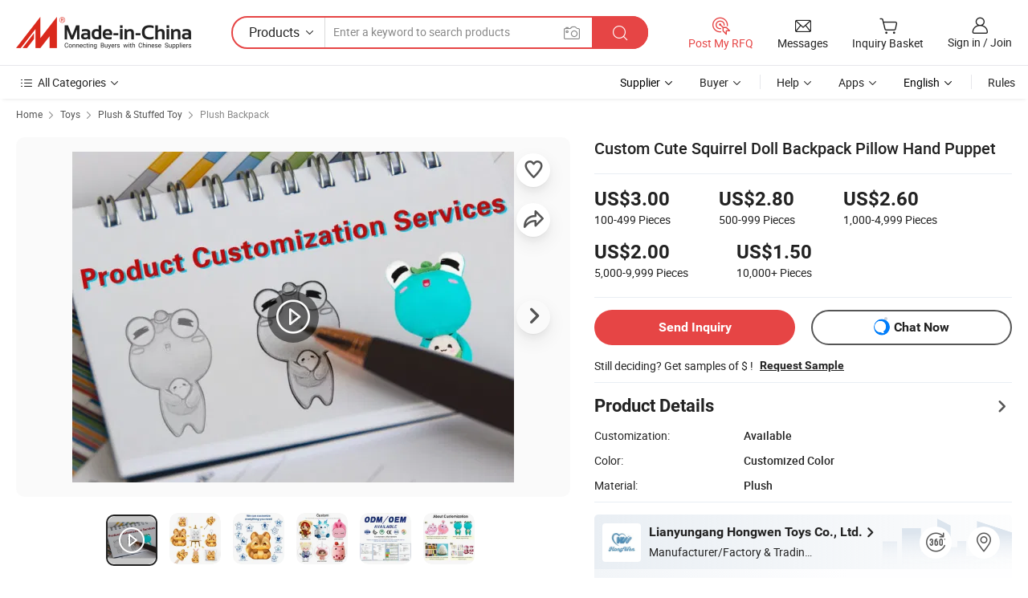

--- FILE ---
content_type: text/html;charset=UTF-8
request_url: https://hongwentoy.en.made-in-china.com/product/vfNUyzOHLTcK/China-Custom-Cute-Squirrel-Doll-Backpack-Pillow-Hand-Puppet.html
body_size: 31318
content:
<!DOCTYPE html>
<html lang="en">
<head>
            <title>Custom Cute Squirrel Doll Backpack Pillow Hand Puppet - Cute Plush Toy and Penguin Plush Toy price</title>
        <meta content="text/html; charset=utf-8" http-equiv="Content-Type"/>
    <meta name="referrer" content="unsafe-url"/>
    <link rel="dns-prefetch" href="//www.micstatic.com">
    <link rel="dns-prefetch" href="//image.made-in-china.com">
    <link rel="dns-prefetch" href="//www.made-in-china.com">
    <link rel="dns-prefetch" href="//pylon.micstatic.com">
    <link rel="dns-prefetch" href="//expo.made-in-china.com">
    <link rel="dns-prefetch" href="//world.made-in-china.com">
    <link rel="dns-prefetch" href="//pic.made-in-china.com">
    <link rel="dns-prefetch" href="//fa.made-in-china.com">
                            <link rel="alternate" hreflang="en" href="https://hongwentoy.en.made-in-china.com/product/vfNUyzOHLTcK/China-Custom-Cute-Squirrel-Doll-Backpack-Pillow-Hand-Puppet.html" />
                                                        <link rel="alternate" hreflang="es" href="https://es.made-in-china.com/co_hongwentoy/product_Custom-Cute-Squirrel-Doll-Backpack-Pillow-Hand-Puppet_yuuroreeig.html" />
                                            <link rel="alternate" hreflang="pt" href="https://pt.made-in-china.com/co_hongwentoy/product_Custom-Cute-Squirrel-Doll-Backpack-Pillow-Hand-Puppet_yuuroreeig.html" />
                                            <link rel="alternate" hreflang="fr" href="https://fr.made-in-china.com/co_hongwentoy/product_Custom-Cute-Squirrel-Doll-Backpack-Pillow-Hand-Puppet_yuuroreeig.html" />
                                            <link rel="alternate" hreflang="ru" href="https://ru.made-in-china.com/co_hongwentoy/product_Custom-Cute-Squirrel-Doll-Backpack-Pillow-Hand-Puppet_yuuroreeig.html" />
                                            <link rel="alternate" hreflang="it" href="https://it.made-in-china.com/co_hongwentoy/product_Custom-Cute-Squirrel-Doll-Backpack-Pillow-Hand-Puppet_yuuroreeig.html" />
                                            <link rel="alternate" hreflang="de" href="https://de.made-in-china.com/co_hongwentoy/product_Custom-Cute-Squirrel-Doll-Backpack-Pillow-Hand-Puppet_yuuroreeig.html" />
                                            <link rel="alternate" hreflang="nl" href="https://nl.made-in-china.com/co_hongwentoy/product_Custom-Cute-Squirrel-Doll-Backpack-Pillow-Hand-Puppet_yuuroreeig.html" />
                                            <link rel="alternate" hreflang="ar" href="https://sa.made-in-china.com/co_hongwentoy/product_Custom-Cute-Squirrel-Doll-Backpack-Pillow-Hand-Puppet_yuuroreeig.html" />
                                            <link rel="alternate" hreflang="ko" href="https://kr.made-in-china.com/co_hongwentoy/product_Custom-Cute-Squirrel-Doll-Backpack-Pillow-Hand-Puppet_yuuroreeig.html" />
                                            <link rel="alternate" hreflang="ja" href="https://jp.made-in-china.com/co_hongwentoy/product_Custom-Cute-Squirrel-Doll-Backpack-Pillow-Hand-Puppet_yuuroreeig.html" />
                                            <link rel="alternate" hreflang="hi" href="https://hi.made-in-china.com/co_hongwentoy/product_Custom-Cute-Squirrel-Doll-Backpack-Pillow-Hand-Puppet_yuuroreeig.html" />
                                            <link rel="alternate" hreflang="th" href="https://th.made-in-china.com/co_hongwentoy/product_Custom-Cute-Squirrel-Doll-Backpack-Pillow-Hand-Puppet_yuuroreeig.html" />
                                            <link rel="alternate" hreflang="tr" href="https://tr.made-in-china.com/co_hongwentoy/product_Custom-Cute-Squirrel-Doll-Backpack-Pillow-Hand-Puppet_yuuroreeig.html" />
                                            <link rel="alternate" hreflang="vi" href="https://vi.made-in-china.com/co_hongwentoy/product_Custom-Cute-Squirrel-Doll-Backpack-Pillow-Hand-Puppet_yuuroreeig.html" />
                                            <link rel="alternate" hreflang="id" href="https://id.made-in-china.com/co_hongwentoy/product_Custom-Cute-Squirrel-Doll-Backpack-Pillow-Hand-Puppet_yuuroreeig.html" />
                                    <link rel="alternate" hreflang="x-default" href="https://hongwentoy.en.made-in-china.com/product/vfNUyzOHLTcK/China-Custom-Cute-Squirrel-Doll-Backpack-Pillow-Hand-Puppet.html" />
    <meta name="viewport" content="initial-scale=1.0,user-scalable=no,maximum-scale=1,width=device-width">
    <meta name="format-detection" content="telephone=no">
            <meta name="Keywords" content="Custom Cute Squirrel Doll Backpack Pillow Hand Puppet, Cute Plush Toy, Penguin Plush Toy"/>
            <meta name="Description"
              content="Custom Cute Squirrel Doll Backpack Pillow Hand Puppet, Find Details and Price about Cute Plush Toy Penguin Plush Toy from Custom Cute Squirrel Doll Backpack Pillow Hand Puppet - Lianyungang Hongwen Toys Co., Ltd."/>
            <meta http-equiv="X-UA-Compatible" content="IE=Edge, chrome=1"/>
    <meta name="renderer" content="webkit"/>
             <meta property="og:title" content="[Hot Item] Custom Cute Squirrel Doll Backpack Pillow Hand Puppet"/>
<meta property="og:type" content="product"/>
<meta property="og:url" content="https://hongwentoy.en.made-in-china.com/product/vfNUyzOHLTcK/China-Custom-Cute-Squirrel-Doll-Backpack-Pillow-Hand-Puppet.html"/>
<meta property="og:image" content="https://image.made-in-china.com/2f0j00yOikvWLFwcoP/Custom-Cute-Squirrel-Doll-Backpack-Pillow-Hand-Puppet.jpg"/>
<meta property="og:site_name" content="Made-in-China.com"/>
<meta property="fb:admins" content="292039974180201"/>
<meta property="fb:page_id" content="10150525576765348"/>
<meta property="fb:app_id" content="205885989426763"/>
<meta property="og:description" content="Color: Customized Color Material: Plush Style: Sitting Animal Weight: Custom Usage: Gift Feature: Soft Comfortable"/>
<meta property="product:price:amount" content="1.5" />
<meta property="product:price:currency" content="USD" />
<meta property="og:availability" content="instock" />
<link rel="canonical" href="https://hongwentoy.en.made-in-china.com/product/vfNUyzOHLTcK/China-Custom-Cute-Squirrel-Doll-Backpack-Pillow-Hand-Puppet.html" />
            <link rel="alternate" media="only screen and (max-width:640px)" href="https://m.made-in-china.com/product/Custom-Cute-Squirrel-Doll-Backpack-Pillow-Hand-Puppet-2118987735.html">
            <link rel="amphtml" href="https://m.made-in-china.com/amp/product/Custom-Cute-Squirrel-Doll-Backpack-Pillow-Hand-Puppet-2118987735.html">
        <link rel="stylesheet" type="text/css" href="https://www.micstatic.com/landing/www/product/detail_v2/css/product-detail_5b818cb4.css" media="all"/>
                    <!-- Polyfill Code Begin --><script chaset="utf-8" type="text/javascript" src="https://www.micstatic.com/polyfill/polyfill-simplify_eb12d58d.js"></script><!-- Polyfill Code End --></head>
        <body class="theme-01 J-ATF" style="overflow-y: scroll;" probe-clarity="false" >
    <div style="position:absolute;top:0;left:0;width:1px;height:1px;overflow:hidden">
                                            <img src="//stat.made-in-china.com/event/rec.gif?type=10&data=%7B%22pdid%22%3A%222118987735%22%2C%22list%22%3A%5B%7B%22t%22%3A1%2C%22f%22%3A0%2C%22id%22%3A%222130283765%22%7D%2C%7B%22t%22%3A1%2C%22f%22%3A0%2C%22id%22%3A%222130402865%22%7D%2C%7B%22t%22%3A1%2C%22f%22%3A0%2C%22id%22%3A%222128949245%22%7D%5D%7D&st=5627" alt=""/>
            </div>
    <input type="hidden" id="lan" name="lan" value="en">
    <input type="hidden" name="pg_abp" id="pg_abp" value="a">
    <input type="hidden" name="isGoogleSeoBuyer" id="isGoogleSeoBuyer" value="false">
    <input type="hidden" name="verifiedTranslate" id="verifiedTranslate" value="Verified Certificate">
    <input type="hidden" class="J-data-pid" value="2118987735">
            <input type="hidden" class="J-data-layout" value="2">
    <input type="hidden" value="prodDetail">
    <input type="hidden" id="loginUserName" value="hongwentoy"/>
    <input type="hidden" id="comReviewSourceId" name="comReviewSourceId" value="JenmBkuoZjVO"/>
    <input type="hidden" name="user_behavior_trace_id" id="user_behavior_trace_id" value="1jg18grre735r"/>
    <input type="hidden" name="receptionABTestSwitch" id="receptionABTestSwitch" value="true"/>
    <input type="hidden" name="alertReceptionCardWaitingTime" id="alertReceptionCardWaitingTime" value="1"/>
            <div id="header" ></div>
<script>
    function headerHomeInit() {
        const funcName = 'headerHome';
        const app = new window[funcName]({target: document.getElementById('header'), props: {props: {"pageType":8,"logoTitle":"Manufacturers & Suppliers","logoUrl":null,"base":{"buyerInfo":{"service":"Service","newUserGuide":"New User Guide","auditReport":"Audited Suppliers' Reports","meetSuppliers":"Meet Suppliers","onlineTrading":"Secured Trading Service","buyerCenter":"Buyer Center","contactUs":"Contact Us","search":"Search","prodDirectory":"Product Directory","supplierDiscover":"Supplier Discover","sourcingRequest":"Post Sourcing Request","quickLinks":"Quick Links","myFavorites":"My Favorites","visitHistory":"Browsing History","buyer":"Buyer","blog":"Business Insights"},"supplierInfo":{"supplier":"Supplier","joinAdvance":"加入高级会员","tradeServerMarket":"外贸服务市场","memberHome":"外贸e家","cloudExpo":"Smart Expo云展会","onlineTrade":"交易服务","internationalLogis":"国际物流","northAmericaBrandSailing":"北美全渠道出海","micDomesticTradeStation":"中国制造网内贸站"},"helpInfo":{"whyMic":"Why Made-in-China.com","auditSupplierWay":"How Do We Audit Suppliers","securePaymentWay":"How Do We Secure Payment","submitComplaint":"Submit a Complaint","contactUs":"Contact Us","faq":"FAQ","help":"Help"},"appsInfo":{"downloadApp":"Download App!","forBuyer":"For Buyer","forSupplier":"For Supplier","exploreApp":"Explore App Exclusive Discounts","apps":"Apps"},"languages":[{"lanCode":0,"simpleName":"en","name":"English","value":"https://hongwentoy.en.made-in-china.com/product/vfNUyzOHLTcK/China-Custom-Cute-Squirrel-Doll-Backpack-Pillow-Hand-Puppet.html","htmlLang":"en"},{"lanCode":5,"simpleName":"es","name":"Español","value":"https://es.made-in-china.com/co_hongwentoy/product_Custom-Cute-Squirrel-Doll-Backpack-Pillow-Hand-Puppet_yuuroreeig.html","htmlLang":"es"},{"lanCode":4,"simpleName":"pt","name":"Português","value":"https://pt.made-in-china.com/co_hongwentoy/product_Custom-Cute-Squirrel-Doll-Backpack-Pillow-Hand-Puppet_yuuroreeig.html","htmlLang":"pt"},{"lanCode":2,"simpleName":"fr","name":"Français","value":"https://fr.made-in-china.com/co_hongwentoy/product_Custom-Cute-Squirrel-Doll-Backpack-Pillow-Hand-Puppet_yuuroreeig.html","htmlLang":"fr"},{"lanCode":3,"simpleName":"ru","name":"Русский язык","value":"https://ru.made-in-china.com/co_hongwentoy/product_Custom-Cute-Squirrel-Doll-Backpack-Pillow-Hand-Puppet_yuuroreeig.html","htmlLang":"ru"},{"lanCode":8,"simpleName":"it","name":"Italiano","value":"https://it.made-in-china.com/co_hongwentoy/product_Custom-Cute-Squirrel-Doll-Backpack-Pillow-Hand-Puppet_yuuroreeig.html","htmlLang":"it"},{"lanCode":6,"simpleName":"de","name":"Deutsch","value":"https://de.made-in-china.com/co_hongwentoy/product_Custom-Cute-Squirrel-Doll-Backpack-Pillow-Hand-Puppet_yuuroreeig.html","htmlLang":"de"},{"lanCode":7,"simpleName":"nl","name":"Nederlands","value":"https://nl.made-in-china.com/co_hongwentoy/product_Custom-Cute-Squirrel-Doll-Backpack-Pillow-Hand-Puppet_yuuroreeig.html","htmlLang":"nl"},{"lanCode":9,"simpleName":"sa","name":"العربية","value":"https://sa.made-in-china.com/co_hongwentoy/product_Custom-Cute-Squirrel-Doll-Backpack-Pillow-Hand-Puppet_yuuroreeig.html","htmlLang":"ar"},{"lanCode":11,"simpleName":"kr","name":"한국어","value":"https://kr.made-in-china.com/co_hongwentoy/product_Custom-Cute-Squirrel-Doll-Backpack-Pillow-Hand-Puppet_yuuroreeig.html","htmlLang":"ko"},{"lanCode":10,"simpleName":"jp","name":"日本語","value":"https://jp.made-in-china.com/co_hongwentoy/product_Custom-Cute-Squirrel-Doll-Backpack-Pillow-Hand-Puppet_yuuroreeig.html","htmlLang":"ja"},{"lanCode":12,"simpleName":"hi","name":"हिन्दी","value":"https://hi.made-in-china.com/co_hongwentoy/product_Custom-Cute-Squirrel-Doll-Backpack-Pillow-Hand-Puppet_yuuroreeig.html","htmlLang":"hi"},{"lanCode":13,"simpleName":"th","name":"ภาษาไทย","value":"https://th.made-in-china.com/co_hongwentoy/product_Custom-Cute-Squirrel-Doll-Backpack-Pillow-Hand-Puppet_yuuroreeig.html","htmlLang":"th"},{"lanCode":14,"simpleName":"tr","name":"Türkçe","value":"https://tr.made-in-china.com/co_hongwentoy/product_Custom-Cute-Squirrel-Doll-Backpack-Pillow-Hand-Puppet_yuuroreeig.html","htmlLang":"tr"},{"lanCode":15,"simpleName":"vi","name":"Tiếng Việt","value":"https://vi.made-in-china.com/co_hongwentoy/product_Custom-Cute-Squirrel-Doll-Backpack-Pillow-Hand-Puppet_yuuroreeig.html","htmlLang":"vi"},{"lanCode":16,"simpleName":"id","name":"Bahasa Indonesia","value":"https://id.made-in-china.com/co_hongwentoy/product_Custom-Cute-Squirrel-Doll-Backpack-Pillow-Hand-Puppet_yuuroreeig.html","htmlLang":"id"}],"showMlan":true,"showRules":false,"rules":"Rules","language":"en","menu":"Menu","subTitle":null,"subTitleLink":null,"stickyInfo":null},"categoryRegion":{"categories":"All Categories","categoryList":[{"name":"Agriculture & Food","value":"https://www.made-in-china.com/products/catlist/listsubcat/105/00/mic/Agriculture_Food.html","catCode":"1000000000"},{"name":"Apparel & Accessories","value":"https://www.made-in-china.com/products/catlist/listsubcat/108/00/mic/Apparel_Accessories.html","catCode":"1100000000"},{"name":"Arts & Crafts","value":"https://www.made-in-china.com/products/catlist/listsubcat/111/00/mic/Arts_Crafts.html","catCode":"1200000000"},{"name":"Auto, Motorcycle Parts & Accessories","value":"https://www.made-in-china.com/Auto-Parts-Accessories-Catalog/Auto-Parts-Accessories.html","catCode":"2900000000"},{"name":"Bags, Cases & Boxes","value":"https://www.made-in-china.com/Bags-Cases-Boxes-Catalog/Bags-Cases-Boxes.html","catCode":"2600000000"},{"name":"Chemicals","value":"https://www.made-in-china.com/products/catlist/listsubcat/114/00/mic/Chemicals.html","catCode":"1300000000"},{"name":"Computer Products","value":"https://www.made-in-china.com/Computer-Products-Catalog/Computer-Products.html","catCode":"3300000000"},{"name":"Construction & Decoration","value":"https://www.made-in-china.com/products/catlist/listsubcat/120/00/mic/Construction_Decoration.html","catCode":"1500000000"},{"name":"Consumer Electronics","value":"https://www.made-in-china.com/Consumer-Electronics-Catalog/Consumer-Electronics.html","catCode":"1400000000"},{"name":"Electrical & Electronics","value":"https://www.made-in-china.com/products/catlist/listsubcat/123/00/mic/Electrical_Electronics.html","catCode":"1600000000"},{"name":"Furniture","value":"https://www.made-in-china.com/Furniture-Furnishing-Catalog/Furniture-Furnishing.html","catCode":"2700000000"},{"name":"Health & Medicine","value":"https://www.made-in-china.com/products/catlist/listsubcat/126/00/mic/Health_Medicine.html","catCode":"1700000000"},{"name":"Industrial Equipment & Components","value":"https://www.made-in-china.com/Industrial-Equipment-Components-Catalog/Industrial-Equipment-Components.html","catCode":"3400000000"},{"name":"Instruments & Meters","value":"https://www.made-in-china.com/Instruments-Meters-Catalog/Instruments-Meters.html","catCode":"3500000000"},{"name":"Light Industry & Daily Use","value":"https://www.made-in-china.com/products/catlist/listsubcat/129/00/mic/Light_Industry_Daily_Use.html","catCode":"1800000000"},{"name":"Lights & Lighting","value":"https://www.made-in-china.com/Lights-Lighting-Catalog/Lights-Lighting.html","catCode":"3000000000"},{"name":"Manufacturing & Processing Machinery","value":"https://www.made-in-china.com/products/catlist/listsubcat/132/00/mic/Machinery.html","catCode":"1900000000"},{"name":"Metallurgy, Mineral & Energy","value":"https://www.made-in-china.com/products/catlist/listsubcat/135/00/mic/Metallurgy_Mineral_Energy.html","catCode":"2000000000"},{"name":"Office Supplies","value":"https://www.made-in-china.com/Office-Supplies-Catalog/Office-Supplies.html","catCode":"2800000000"},{"name":"Packaging & Printing","value":"https://www.made-in-china.com/Packaging-Printing-Catalog/Packaging-Printing.html","catCode":"3600000000"},{"name":"Security & Protection","value":"https://www.made-in-china.com/Security-Protection-Catalog/Security-Protection.html","catCode":"2500000000"},{"name":"Service","value":"https://www.made-in-china.com/products/catlist/listsubcat/147/00/mic/Service.html","catCode":"2400000000"},{"name":"Sporting Goods & Recreation","value":"https://www.made-in-china.com/Sporting-Goods-Recreation-Catalog/Sporting-Goods-Recreation.html","catCode":"3100000000"},{"name":"Textile","value":"https://www.made-in-china.com/products/catlist/listsubcat/138/00/mic/Textile.html","catCode":"2100000000"},{"name":"Tools & Hardware","value":"https://www.made-in-china.com/Tools-Hardware-Catalog/Tools-Hardware.html","catCode":"3200000000"},{"name":"Toys","value":"https://www.made-in-china.com/products/catlist/listsubcat/141/00/mic/Toys.html","catCode":"2200000000"},{"name":"Transportation","value":"https://www.made-in-china.com/products/catlist/listsubcat/144/00/mic/Transportation.html","catCode":"2300000000"}],"more":"More"},"searchRegion":{"show":true,"lookingFor":"Tell us what you are looking for...","homeUrl":"//en.made-in-china.com","products":"Products","suppliers":"Suppliers","auditedFactory":null,"uploadImage":"Upload Image","max20MbPerImage":"Max 20MB per Image","yourRecentKeywords":"Your Recent Keywords","clearHistory":"Clear History","popularSearches":"Related Searches","relatedSearches":"More","more":null,"maxSizeErrorMsg":"Upload failed. Max image size is 20MB.","noNetworkErrorMsg":"No network connection. Please check your network settings and try again.","uploadFailedErrorMsg":"Upload failed.Incorrect image format. Supported formats: JPG,PNG,BMP.","relatedList":null,"relatedTitle":null,"relatedTitleLink":null,"formParams":{"subaction":"hunt","style":"b","mode":"and","code":"0","comProvince":"nolimit","order":"0","isOpenCorrection":"1","org":"top","word":null,"keyword":null,"condition":"0","file":null,"conditionParamsList":[{"condition":"0","conditionName":"Products","action":"https://www.made-in-china.com/productdirectory.do?subaction=hunt&style=b&mode=and&code=0&comProvince=nolimit&order=0&isOpenCorrection=1&org=top&searchType=0&word=#word#","searchUrl":"https://keywordsuggestions.made-in-china.com/suggest/getEnProdSuggest.do?param=#param#&kind=5&ad=1&id=MICSearchSuggest&count=10&ignoreCase=true&matchAnywhere=true&catflag=1&seo=1","inputPlaceholder":"Enter a keyword to search products"},{"condition":"1","conditionName":"Suppliers","action":"https://www.made-in-china.com/companysearch.do?subaction=hunt&style=b&mode=and&code=0&comProvince=nolimit&order=0&isOpenCorrection=1&searchType=1&word=#word#","searchUrl":"https://keywordsuggestions.made-in-china.com/suggest/getEnSupplierSuggest.do?param=#param#&kind=5&ad=1&id=MICSearchSuggest&count=10&ignoreCase=true&matchAnywhere=true&catflag=1","inputPlaceholder":"Enter a keyword to search suppliers"}]},"mlanFormParams":null,"enterKeywordTips":"Please enter a keyword at least for your search.","openMultiSearch":false},"frequentRegion":{"rfq":{"rfq":"Post My RFQ","searchRfq":"Search RFQs","acquireRfqHover":"Tell us what you need and try the easy way to get quotes!","searchRfqHover":"Discover quality RFQs and connect with big-budget buyers"},"account":{"account":"Account","signIn":"Sign in","join":"Join","newUser":"New User","joinFree":"Join Free","or":"Or","socialLogin":"By clicking Sign In, Join Free or Continue with Facebook, Linkedin, Twitter, Google, %s I agree to the %sUser Agreement%s and the %sPrivacy Policy%s","message":"Messages","quotes":"Quotes","orders":"Orders","favorites":"Favorites","visitHistory":"Browsing History","postSourcingRequest":"Post Sourcing Request","hi":"Hi","signOut":"Sign Out","manageProduct":"Manage Products","editShowroom":"Edit Showroom","username":"","userType":null,"foreignIP":true,"currentYear":2026,"userAgreement":"User Agreement","privacyPolicy":"Privacy Policy"},"message":{"message":"Messages","signIn":"Sign in","join":"Join","newUser":"New User","joinFree":"Join Free","viewNewMsg":"Sign in to view the new messages","inquiry":"Inquiries","rfq":"RFQs","awaitingPayment":"Awaiting payments","chat":"Chats","awaitingQuotation":"Awaiting Quotations"},"cart":{"cart":"Inquiry Basket"}},"busiRegion":null,"previewRegion":null}}});
		const hoc=o=>(o.__proto__.$get=function(o){return this.$$.ctx[this.$$.props[o]]},o.__proto__.$getKeys=function(){return Object.keys(this.$$.props)},o.__proto__.$getProps=function(){return this.$get("props")},o.__proto__.$setProps=function(o){var t=this.$getKeys(),s={},p=this;t.forEach(function(o){s[o]=p.$get(o)}),s.props=Object.assign({},s.props,o),this.$set(s)},o.__proto__.$help=function(){console.log("\n            $set(props): void             | 设置props的值\n            $get(key: string): any        | 获取props指定key的值\n            $getKeys(): string[]          | 获取props所有key\n            $getProps(): any              | 获取props里key为props的值（适用nail）\n            $setProps(params: any): void  | 设置props里key为props的值（适用nail）\n            $on(ev, callback): func       | 添加事件监听，返回移除事件监听的函数\n            $destroy(): void              | 销毁组件并触发onDestroy事件\n        ")},o);
        window[`${funcName}Api`] = hoc(app);
    };
</script><script type="text/javascript" crossorigin="anonymous" onload="headerHomeInit()" src="https://www.micstatic.com/nail/pc/header-home_7ca8e9c4.js"></script>        <div class="sr-container J-layout ">
        <script type="text/x-data" class="J-mlan-stat-data">{"t":"mLanCou","f":"prodDetail","vId":null}</script>
                <div>
            <input type="hidden" id="J-detail-isProduct"/>
            <input type="hidden" id="loginUserName" value="hongwentoy"/>
            <input type="hidden" id="curLanCode" value="0"/>
            <input type="hidden" id="sensor_pg_v" value="pid:vfNUyzOHLTcK,cid:JenmBkuoZjVO,tp:104,stp:10403,plate:normal,sst:paid,is_trade:0,is_sample:1,is_rushorder:0,is_verified:1,abt:null,abp:a"/>
            <input type="hidden" id="productId" value="vfNUyzOHLTcK"/>
            <input type="hidden" id="loginCountry" value="United_States"/>
            <input type="hidden" id="isUser" value="false"/>
            <input type="hidden" id="userEmailAddress" value=""/>
                        <script class="J-mlan-config" type="text/data-lang" data-lang="en">
                {
                    "more": "View All",
                    "less": "View Less",
                    "pmore": "More",
                    "pless": "Less",
                    "verifiedTranslate": "Verified Certificate",
                    "emailRequired": "Please enter your email address.",
                    "email": "Please enter a valid email address.",
                    "contentRequired": "Please enter the content for your inquiry.",
                    "maxLength": "Your inquiry content must be between 20 to 4000 characters.",
                    "quiryDialogTitle": "Enter your contact to build trust with supplier(s)",
                    "videoTitle": "Watch Related Videos",
                    "alsoViewTitle": "People who viewed this also viewed",
                    "latestPriceTitle": "Enter your detailed requirements to receive an accurate quote",
                    "Enter your email address":"Enter your email address",
                    "ratingReviews": "Ratings & Reviews",
                    "selectOptions": ["Top Reviews", "Most Recent"],
                    "frequencyError": "Your operation is too frequent, please try again later.",
                    "overallReviews": {
                        "title": "Overall Reviews",
                        "reviews": "Reviews",
                        "star": "Star"
                    },
                    "customerSatisfaction": {
                        "title": "Customer Satisfaction",
                        "response": "Response",
                        "service": "Service",
                        "quality": "Quality",
                        "delivery": "Delivery"
                    },
                    "reviewDetails": {
                        "title": "Review Details",
                        "verifiedPurchase": "Verified Purchase",
                        "showPlace": {
                            "publicShow": "Public show",
                            "publicShowInProtection": "Public show (Protection period)",
                            "onlyInVo": "Only show in VO"
                        },
                        "modified": "Modified"
                    },
                    "pager": {
                        "goTo": "Go To",
                        "page": "Page",
                        "next": "Next",
                        "prev": "Prev",
                        "confirm": "Confirm"
                    },
                    "loadingTip": "Loading",
                    "foldingReviews": "View Folding Reviews",
                    "noInfoTemporarily": "No information temporarily.",
                    "strengthLabel": "Verified strength label",
                    "Negotiable":"Negotiable",
                    "Free Shipping to {{country}} by {{carrier}}":"Free Shipping to {{country}} by {{carrier}}",
                    "Estimated delivery time $ Days":"Estimated delivery time $ Days",
                    "To be negotiated to {{country}} by {{carrier}}":"To be negotiated to {{country}} by {{carrier}}",
                    "US$ {{freight}} to {{country}} by {{carrier}}":"US$ {{freight}} to {{country}} by {{carrier}}",
                    "Still deciding? Get samples of $ !": "Still deciding? Get samples of $ !",
                    "Shipping Cost": "Shipping Cost",
                    "Delivery": "Delivery",
                    "{{buyerName}} made an order recently.": "{{buyerName}} made an order recently.",
                    "The hot selling product from our verified and experienced supplier.": "The hot selling product from our verified and experienced supplier.",
                    "selectSkuSpec": "Select variations and quantity",
                    "productSpecification": "Product Specifications",
                    "productsTotalAmount": "Products Total Amount",
                    "sendInquiry": "Send Inquiry",
                    "minOrderTips": "Your product quantity is less than {{minTotalCount}} MOQ.",
                    "buyNow": "Buy Now",
                    "startOrderRequest": "Start Order Request",
                    "shippingFeeTips": "Does not include shipping fees."

                }
            </script>
            <div class="sr-layout-wrap sr-layout-resp">
                <div class="detail-top-bar" >
                                            <div class="sr-QPWords-cont">
                            <ul>
                                                                                                                                    <li class="sr-QPWords-item">
                                        <a href="//www.made-in-china.com" target="_blank" rel="nofollow">Home</a>
                                        <i class="ob-icon icon-right"></i>
                                                                                    <a href="//www.made-in-china.com/products/catlist/listsubcat/141/00/mic/Toys.html" target="_blank">Toys</a>
                                            <i class="ob-icon icon-right"></i>
                                                                                    <a href="//www.made-in-china.com/Toys-Catalog/Plush-Stuffed-Toy.html" target="_blank">Plush & Stuffed Toy</a>
                                            <i class="ob-icon icon-right"></i>
                                                                                <a href="//www.made-in-china.com/Toys-Catalog/Plush-Backpack.html" target="_blank">Plush Backpack</a>
                                                                            </li>
                                                            </ul>
                        </div>
                                    </div>
                            </div>
                        <div class="sr-layout-detail clears">
                <div class="sr-detail-content clears">
                    <div class="sr-layout-block sr-layout-left">
                        <div class="sr-layout-content sr-proMainInfo J-sr-proMainInfo">
                            <div class="sr-proMainInfo-baseInfo J-proMainInfo-baseInfo" faw-module="main_function" faw-exposure>
        <div class="sr-proMainInfo-baseInfo-name">
            <h1 class="sr-proMainInfo-baseInfoH1 J-baseInfo-name" data-prod-tag="">
                <span class="J-meiAward"></span> <span>Custom Cute Squirrel Doll Backpack Pillow Hand Puppet</span>
            </h1>
            <div class="tag-wrapper">
                <div class="J-deal-tag"></div>
            </div>
                            <div class="J-prodexpo"></div>
                    </div>
            <div class="sr-proMainInfo-baseInfo-property">
            <div class="baseInfo-price-related">
                <div class="J-activity-banner attr-line"></div>
                <input type="hidden" id="inquiry4PriceHref" name="inquiry4PriceHref" value="//www.made-in-china.com/sendInquiry/prod_vfNUyzOHLTcK_JenmBkuoZjVO_0.html?plant=en&from=shrom&type=cs&style=3&page=p_detail">
                <div class="swiper-proMainInfo-baseInfo-propertyGetPrice-container">
                    <input type="hidden" value="{'Payment Terms':'L/C, T/T, D/P, Western Union, Paypal, Money Gram','Port':'Shanghai, China'}" id="priceProp">
                                                                                                        <div class="sr-proMainInfo-baseInfo-propertyPrice">
                                                    <div id="swiper-container" class="swiper-container-div">
                                <div class="swiper-wrapper-div">
                                                                            <div class="swiper-slide-div">
                                            <div class="swiper-money-container">US$3.00</div>
                                            <div class="swiper-unit-container">100-499 <span class="unit">Pieces</span></div>
                                        </div>
                                                                            <div class="swiper-slide-div">
                                            <div class="swiper-money-container">US$2.80</div>
                                            <div class="swiper-unit-container">500-999 <span class="unit">Pieces</span></div>
                                        </div>
                                                                            <div class="swiper-slide-div">
                                            <div class="swiper-money-container">US$2.60</div>
                                            <div class="swiper-unit-container">1,000-4,999 <span class="unit">Pieces</span></div>
                                        </div>
                                                                            <div class="swiper-slide-div">
                                            <div class="swiper-money-container">US$2.00</div>
                                            <div class="swiper-unit-container">5,000-9,999 <span class="unit">Pieces</span></div>
                                        </div>
                                                                            <div class="swiper-slide-div">
                                            <div class="swiper-money-container">US$1.50</div>
                                            <div class="swiper-unit-container">10,000+ <span class="unit">Pieces</span></div>
                                        </div>
                                </div>
                            </div>
                    </div>
                </div>
                <div class="coupon-and-getlastprice">
                                            <div class="J-coupon-box"></div>
                                    </div>
            </div>
            <input type="hidden" id="login" value="false">
                        <div class="sr-proMainInfo-baseInfo-propertyAttr">
                <div>
        <input type="hidden" id="hasProdSpecs" value="false">
</div>
                                <div>
    <input type="hidden" id="supportRushOrder" value="false">
<div class="sr-layout-block contact-block J-contact-fix two-button">
    <div class="button-block contact-btn">
        <a fun-inquiry-product class="btns button-link-contact J-prod-btn-contact" target="_blank" href="https://www.made-in-china.com/sendInquiry/prod_vfNUyzOHLTcK_JenmBkuoZjVO.html?plant=en&from=shrom&type=cs&style=3&page=p_detail" rel="nofollow" ads-data="st:24,pdid:vfNUyzOHLTcK,pcid:JenmBkuoZjVO"> Send Inquiry
        </a>
    </div>
    <div class="sr-side-contSupplier-chat button-block J-sr-side-contSupplier-chat">
        <b text='[{"offline": {"text":"Chat Now","title":"Supplier is offline now, please leave your message."}, "online": {"text":"Chat Now","title":"Chat with supplier online now!"}}]' class="tm3_chat_status" lan="en" tmlan="en" dataId="JenmBkuoZjVO_vfNUyzOHLTcK_1" inquiry="https://www.made-in-china.com/sendInquiry/prod_vfNUyzOHLTcK_JenmBkuoZjVO.html?plant=en&from=shrom&type=cs&style=3&page=p_detail" processor="chat" cid="JenmBkuoZjVO"></b>
        <span rel="nofollow" ads-data="st:13" class="tm-placeholder" title="Chat with supplier online now!" role="button" tabindex="0" aria-label="tm">
                            Chat Now
                    </span>
    </div>
</div>
    </div>
                                                            <table>
                            <tbody>
                            <tr>
                                <td>
                                    <div class="sample-order-info">
                                        <div class="info-text">
                                            <span class="J-sample-order">Still deciding? Get samples of $ !</span>
                                            <span class="sample-price J-sample-price" style="display: none">US$ 100/Piece</span>
                                        </div>
                                                                                    <a class="" ads-data="st:19" target="_blank" href="//www.made-in-china.com/requestSample/prod_vfNUyzOHLTcK_JenmBkuoZjVO.html" rel="nofollow">Request Sample</a>
                                                                            </div>
                                </td>
                            </tr>
                            </tbody>
                        </table>
                                    <div class="attr-line"></div>
                    <div class="product-details-title pointer J-prod-detail" ads-data="st:309">
                        <span>Product Details</span>
                        <span><i class="ob-icon icon-right"></i></span>
                    </div>
                    <table>
                        <tbody>
                                                        <tr>
                                <th width="166" class="th-label">Customization:</th>
                                <td>Available</td>
                            </tr>
                                                        <tr>
                                <th width="166" class="th-label">Color:</th>
                                <td>Customized Color</td>
                            </tr>
                                                        <tr>
                                <th width="166" class="th-label">Material:</th>
                                <td>Plush</td>
                            </tr>
                        </tbody>
                    </table>
                                    <div class="attr-line"></div>
                <div class="sr-layout-block sr-com-place sr-com-place-top">
                                                                     <div faw-module="verified_company_homepage" faw-exposure>
    <input type="hidden" id="J-linkInfo" value="https://hongwentoy.en.made-in-china.com">
        <div id="product-multi-box-small">
                                </div>
    <div class="sr-linkTo-comInfo J-linkTo-comInfo" ads-data>
        <div class="sr-com com-place-one com-place-one-new">
                            <div class="sr-com-logo" ads-data="st:185">
                    <img src="//www.micstatic.com/landing/www/product/img/transparent.png" data-original="//image.made-in-china.com/206f0j00QEIGbgeajRkV/Lianyungang-Hongwen-Toys-Co-Ltd-.jpg" />
                </div>
                        <div class="sr-com-info">
                <div class="sr-comInfo-title has360 ">
                    <div class="title-txt">
                        <a href="https://hongwentoy.en.made-in-china.com" target="_blank" ads-data="st:3" title="Lianyungang Hongwen Toys Co., Ltd."><span class="text-ellipsis">Lianyungang Hongwen Toys Co., Ltd.</span> <i class="ob-icon icon-right"></i></a>
                    </div>
                </div>
                <div class="info-item-out">
                                                                                                                                                                <span class="info-item info-businessType" title="Manufacturer/Factory &amp; Trading Company" ads-data="st: 237;">
                                        Manufacturer/Factory &amp; Trading Company
                                    </span>
                </div>
            </div>
            <div class="operate-wrapper">
                                    <div class="sign-item">
                        <a href="javascript:;" rel="nofollow" class="pop360-img J-pop360" view-url="//world-port.made-in-china.com/viewVR?comId=JenmBkuoZjVO" ><i class="ob-icon icon-panorama"></i></a>
                        <div class="tip arrow-bottom tip-gold">
                            <div class="tip-con">
                                <p class="tip-para">360° Virtual Tour</p>
                            </div>
                            <span class="arrow arrow-out">
                                  <span class="arrow arrow-in"></span>
                            </span>
                        </div>
                    </div>
                                    <div class="company-location" ads-data="st:225">
                        <a class="J-location" target="_blank" href="https://hongwentoy.en.made-in-china.com/company-Lianyungang-Hongwen-Toys-Co-Ltd-.html">
                            <i class="ob-icon icon-coordinate"></i>
                            <div class="tip arrow-bottom tip-gold">
                                <div class="gold-content">
                                    <div class="tip-con">
                                        Jiangsu, China
                                    </div>
                                    <span class="arrow arrow-out">
                                    <span class="arrow arrow-in"></span>
                                </span>
                                </div>
                            </div>
                        </a>
                    </div>
            </div>
        </div>
                    <div class="rating-box">
                <div class='add_factory-icon'>
                                                    <div class="review-scores" ads-data="st:114">
                        <a class="score-item score-item-rating J-company-review" target="_self" href="https://hongwentoy.en.made-in-china.com/company-review/" >
                            <div class="review-label">Rating</div>
                            <div class="review-rate">
                                                                    <i class="ob-icon icon-star-f star-icon" style="color: #E64545;"></i>
                                                                    <i class="ob-icon icon-star-f star-icon" style="color: #E64545;"></i>
                                                                    <i class="ob-icon icon-star-f star-icon" style="color: #E64545;"></i>
                                                                    <i class="ob-icon icon-star-f star-icon" style="color: #E64545;"></i>
                                                                    <i class="ob-icon icon-star-f star-icon" style="color: #E64545;"></i>
                                                                                                                            </div>
                            <span class="review-score">5.0</span>
                            <i class="ob-icon icon-right" style="margin-top: 6px;color:#222"></i>
                        </a>
                    </div>
                                </div>
                <div class="J-review-box" style="display: none">
                                            <div class="score-item review-btn" ads-data="st:114">
                            <i class="ob-icon icon-fill-text"></i>
                            <span>review now</span>
                        </div>
                </div>
            </div>
                <div class="sr-comInfo-sign com-place-two com-place-two-new ">
                                                <div class="sign-item" ads-data="st:186">
                                            <i class="item-icon icon-diamond"></i>
                        Diamond Member <span class="txt-year">Since 2020</span>
                                                                <div class="tip arrow-bottom tip-gold">
                        <div class="gold-content">
                            <div class="tip-con">
                                                                    <p class="tip-para">Suppliers with verified business licenses</p>
                                                            </div>
                        </div>
                    </div>
                </div>
                    </div>
    </div>
    <div class="com-place-three com-place-three-new">
                    <div class="sign-item J-verified-item" data-title="Audited by an independent third-party inspection agency" ads-data="st:113">
                <img class="item-icon" src="https://www.micstatic.com/common/img/icon-new/as-short.png" alt="Audited Supplier" />
                Audited Supplier <div class="tip arrow-bottom tip-gold">
                    <div class="gold-content">
                        <div class="tip-con">
                           <p class="tip-para">Audited by an independent third-party inspection agency</p>
                        </div>
                    </div>
                </div>
            </div>
                                    <div class="verified-list" ads-data="st:228">
                                                                <span class="verified-item">
                            <span class="verified-tip"></span>
                            Importers and Exporters <div class="tip arrow-bottom tip-gold">
                                <div class="gold-content">
                                    <div class="tip-con">
                                        The supplier has import and export rights
                                    </div>
                                </div>
                            </div>
                        </span>
                                            <span class="verified-item">
                            <span class="verified-tip"></span>
                            Exhibition Experience <div class="tip arrow-bottom tip-gold">
                                <div class="gold-content">
                                    <div class="tip-con">
                                        The supplier had participated in offline trade shows, you can check the <a href="https://hongwentoy.en.made-in-china.com/company-Lianyungang-Hongwen-Toys-Co-Ltd-.html" target="_blank">Audit Report</a> for more information
                                    </div>
                                </div>
                            </div>
                        </span>
                                            <span class="verified-item">
                            <span class="verified-tip"></span>
                            Flexible Customization <div class="tip arrow-bottom tip-gold">
                                <div class="gold-content">
                                    <div class="tip-con">
                                        The supplier provides Flexible customization services for your Personalized requirements
                                    </div>
                                </div>
                            </div>
                        </span>
                                            <span class="verified-item">
                            <span class="verified-tip"></span>
                            OEM Services <div class="tip arrow-bottom tip-gold">
                                <div class="gold-content">
                                    <div class="tip-con">
                                        The supplier provides OEM services for popular brands
                                    </div>
                                </div>
                            </div>
                        </span>
                                    </div>
                                                    <div class="see-all no-sign" ads-data="st: 58;">
                    <a class="J-sign-in" href="javascript:void(0);">Sign In</a> to see all verified strength labels (24)
                </div>
                        </div>
</div>
                                </div>
            </div>
        </div>
    </div>
<input type="hidden" id="contactNow"
       value="https://www.made-in-china.com/sendInquiry/prod_vfNUyzOHLTcK_JenmBkuoZjVO.html?plant=en&from=shrom&type=cs&style=3&page=p_detail">
<input type="hidden" id="supportOrder" value="false"
       data-url="//membercenter.made-in-china.com/newtrade/order/page/buyer-start-order.html?from=3&prodId=vfNUyzOHLTcK&sample=0">
    <style>
    .catalogForm .form-label{
        width: 190px;
    }
    .catalogForm .form-label em{
        color: #e64545;
        margin-right: 5px;
    }
    .catalogForm .form-fields{
        margin-left: 200px;
    }
</style>
<script type="text/template" id="J-catalog-dialog">
    <div class="alert-new mb20">
        <div class="alert-con alert-warn alert-state" style="width: 100%;">
            <span class="micon-state"><i class="ob-icon icon-caution"></i></span><span class="alert-txt">Please complete the form below, we will email the catalog to you.</span>
        </div>
    </div>
    <form action="" class="obelisk-form J-catalog-form catalogForm">
        <input type="hidden" name="source" value="2"/>
        <div class="form-item">
            <label class="form-label"><em>*</em>Email Address</label>
            <div class="form-fields">
                <input type="text" name="email" maxlength="160" class="input-text span-8" value=""/>
            </div>
        </div>
        <div class="form-item">
            <label class="form-label"><em>*</em>Name</label>
            <div class="form-fields">
                <input type="text" name="name" maxlength="50" class="input-text span-8" value=""/>
            </div>
        </div>
        <div class="form-item">
            <label class="form-label"><em>*</em>Country/Region</label>
            <div class="form-fields">
                <select class="span-8 J-countrySelect" select-css="span-8 select-flags" name="comCountry" value="">
                    {{ if(hotCountries && hotCountries.length>0){ }}
                    <optgroup label="--Please Select--">
                        {{ $.each(hotCountries,function(){ }}
                        <option {{ if(selected === this.countryKey){ }}selected="selected"{{ } }} value="{{-this.countryKey}}" select-countrycode="{{-this.countryCode}}" select-css="select-flag select-flag-{{-this.simpleCountryName.toLowerCase()}}" select-rm-areacode="{{-this.showAreaCodeFram}}">{{-this.coutryName}}</option>
                        {{ }) }}
                    </optgroup>
                    {{ } }}

                    {{ if(allCountries && allCountries.length>0){ }}
                    <optgroup label="--All Countries/Regions (A to Z)--">
                        {{ $.each(allCountries,function(){ }}
                        <option {{ if(selected === this.countryKey){ }}selected="selected"{{ } }} value="{{-this.countryKey}}" select-countrycode="{{-this.countryCode}}" select-css="select-flag select-flag-{{-this.simpleCountryName.toLowerCase()}}" select-rm-areacode="{{-this.showAreaCodeFram}}">{{-this.coutryName}}</option>
                        {{ }) }}
                    </optgroup>
                    {{ } }}
                </select>
            </div>
        </div>
        <div class="form-item J-validator-box hide">
            <label class="form-label"><em>*</em>Verification Code</label>
            <div class="form-fields">
                <span class="J-validator" id="J-validator"></span>
                <div class="feedback-block J-vcode-error" wrapfor="faptcha_response_field"></div>
            </div>
        </div>
    </form>
</script><script type="text/template" id="J-dia-success">
    <div class="dlg-result">
        <div class="state">
            <i class="micon succ">&#xe000;</i>
        </div>
        <div class="msg"><p>You have submitted the request successfully!</p><p>{{-retResult.tipMessage}}</p></div>
    </div>
</script><script type="text/template" id="J-dia-warn">
    <div class="dlg-result">
        <div class="state">
            <i class="micon warning">&#xe003;</i>
        </div>
        <div class="msg"><p>{{-retResult.tipMessage}}</p></div>
    </div>
</script><script type="text/template" id="J-dia-error">
    <div class="dlg-result">
        <div class="state">
            <i class="micon error">&#xe001;</i>
        </div>
        <div class="msg"><p>Sent failed!</p><p>{{-retResult.tipMessage}}</p></div>
    </div>
</script>                             <div class="J-smallImg-wrap">
    <div class="sr-proMainInfo-slide smallImg-wrap J-pic-box-small" faw-module="main_product" faw-exposure>
        <div class="tag-wrapper">
            <div class="J-ranking-tag"></div>
        </div>
        <div class="tip-online J-sample-online-tips" style="display: none">
            <ul class="tip-cont">
                <li>
                    <span class="online-icon online-icon-1"></span>
                    <span>On-Site Scanning</span>
                </li>
                <li>
                    <span class="online-icon online-icon-2"></span>
                    <span>Precise Digital Duplicate</span>
                </li>
                <li>
                    <span class="online-icon online-icon-3"></span>
                    <span>Angle Unlimited</span>
                </li>
            </ul>
        </div>
        <input type="hidden" id="prodId" value=""/>
        <div class="sr-proMainInfo-slide-pic J-pic-list-wrap sr-proSlide">
            <div class="sr-proMainInfo-slide-container swiper-container J-pic-list-container">
                <div class="swiper-wrapper">
                                                                                                        <div class="sr-proMainInfo-slide-picItem swiper-slide J-play-video J-pic-item J-pic-large-item">
                            <div class="sr-prMainInfo-slide-inner">
                                <div class="sr-proMainInfo-slide-picInside J-play-video-wrap" faw-exposure-sub faw-video ads-data="st:15,item_type:prod_details,item_id:fmzGugIMFLhn,cloud_media_url:https://v.made-in-china.com/ucv/sbr/a076075c2358a80512a16f1f96be4f/c4722c171510334301357429308672_h264_def.mp4">
                                    <div class="play-video-btn J-play-video-btn">
                                                                                    <img src="//image.made-in-china.com/318f0j00FaKUHcRGaiqk/8-5-mp4.webp" alt="" >
                                                                                <span class="play-mark"><i class="ob-icon icon-play"></i></span>
                                        <script type="text/data-video">
                                        {
                                            "videoUrl": "https://v.made-in-china.com/ucv/sbr/a076075c2358a80512a16f1f96be4f/c4722c171510334301357429308672_h264_def.mp4",
                                    "vid": "1033430135",
                                    "autoplay": true
                                }
                                    </script>
                                    </div>
                                </div>
                            </div>
                        </div>
                            <div class="sr-proMainInfo-slide-picItem swiper-slide enlarge-hide J-pic-large-item J-pic-item" fsrc="//image.made-in-china.com/2f0j00yOikvWLFwcoP/Custom-Cute-Squirrel-Doll-Backpack-Pillow-Hand-Puppet.webp" >
                                <div class="sr-prMainInfo-slide-inner">
                                    <div class="sr-proMainInfo-slide-picInside">
                                                                                <a class="enlargeHref" href="javascript:void(0);" ads-data="st:9" >
                                                                                    <img class="J-picImg-zoom-in" ads-data="st:239" data-index="2" loading="lazy" src="//image.made-in-china.com/202f0j00yOikvWLFwcoP/Custom-Cute-Squirrel-Doll-Backpack-Pillow-Hand-Puppet.webp" alt="Custom Cute Squirrel Doll Backpack Pillow Hand Puppet pictures & photos">
                                                                                </a>
                                                                            </div>
                                                                            <div class="sr-proMainInfo-slide-picLarge J-pic-zoom-in" ads-data="st:239" data-index="2"></div>
                                                                                                                <input type="hidden" class="encodeImgId" value="ysikqDLjScWP"/>
                                                                    </div>
                            </div>
                            <div class="sr-proMainInfo-slide-picItem swiper-slide enlarge-hide J-pic-large-item J-pic-item" fsrc="//image.made-in-china.com/2f0j00OFloMBPcyqkI/Custom-Cute-Squirrel-Doll-Backpack-Pillow-Hand-Puppet.webp" >
                                <div class="sr-prMainInfo-slide-inner">
                                    <div class="sr-proMainInfo-slide-picInside">
                                                                                <a class="enlargeHref" href="javascript:void(0);" ads-data="st:9" >
                                                                                    <img class="J-picImg-zoom-in" ads-data="st:239" data-index="3" loading="lazy" src="//image.made-in-china.com/202f0j00OFloMBPcyqkI/Custom-Cute-Squirrel-Doll-Backpack-Pillow-Hand-Puppet.webp" alt="Custom Cute Squirrel Doll Backpack Pillow Hand Puppet pictures & photos">
                                                                                </a>
                                                                            </div>
                                                                            <div class="sr-proMainInfo-slide-picLarge J-pic-zoom-in" ads-data="st:239" data-index="3"></div>
                                                                                                                <input type="hidden" class="encodeImgId" value="sjlWMoPcMVku"/>
                                                                    </div>
                            </div>
                            <div class="sr-proMainInfo-slide-picItem swiper-slide enlarge-hide J-pic-large-item J-pic-item" fsrc="//image.made-in-china.com/2f0j00nyikvNIgScoL/Custom-Cute-Squirrel-Doll-Backpack-Pillow-Hand-Puppet.webp" >
                                <div class="sr-prMainInfo-slide-inner">
                                    <div class="sr-proMainInfo-slide-picInside">
                                                                                <a class="enlargeHref" href="javascript:void(0);" ads-data="st:9" >
                                                                                    <img class="J-picImg-zoom-in" ads-data="st:239" data-index="4" loading="lazy" src="//image.made-in-china.com/202f0j00nyikvNIgScoL/Custom-Cute-Squirrel-Doll-Backpack-Pillow-Hand-Puppet.webp" alt="Custom Cute Squirrel Doll Backpack Pillow Hand Puppet pictures & photos">
                                                                                </a>
                                                                            </div>
                                                                            <div class="sr-proMainInfo-slide-picLarge J-pic-zoom-in" ads-data="st:239" data-index="4"></div>
                                                                                                                <input type="hidden" class="encodeImgId" value="CyikqNuYkcWL"/>
                                                                    </div>
                            </div>
                            <div class="sr-proMainInfo-slide-picItem swiper-slide enlarge-hide J-pic-large-item J-pic-item" fsrc="//image.made-in-china.com/2f0j00mnhkBtHIfboL/Custom-Cute-Squirrel-Doll-Backpack-Pillow-Hand-Puppet.webp" >
                                <div class="sr-prMainInfo-slide-inner">
                                    <div class="sr-proMainInfo-slide-picInside">
                                                                                <a class="enlargeHref" href="javascript:void(0);" ads-data="st:9" >
                                                                                    <img class="J-picImg-zoom-in" ads-data="st:239" data-index="5" loading="lazy" src="//image.made-in-china.com/202f0j00mnhkBtHIfboL/Custom-Cute-Squirrel-Doll-Backpack-Pillow-Hand-Puppet.webp" alt="Custom Cute Squirrel Doll Backpack Pillow Hand Puppet pictures & photos">
                                                                                </a>
                                                                            </div>
                                                                            <div class="sr-proMainInfo-slide-picLarge J-pic-zoom-in" ads-data="st:239" data-index="5"></div>
                                                                                                                <input type="hidden" class="encodeImgId" value="FCHkoxguAhWL"/>
                                                                    </div>
                            </div>
                            <div class="sr-proMainInfo-slide-picItem swiper-slide enlarge-hide J-pic-large-item J-pic-item" fsrc="//image.made-in-china.com/2f0j00mOiqvpPdwobD/Custom-Cute-Squirrel-Doll-Backpack-Pillow-Hand-Puppet.webp" >
                                <div class="sr-prMainInfo-slide-inner">
                                    <div class="sr-proMainInfo-slide-picInside">
                                                                                <a class="enlargeHref" href="javascript:void(0);" ads-data="st:9" >
                                                                                    <img class="J-picImg-zoom-in" ads-data="st:239" data-index="6" loading="lazy" src="//image.made-in-china.com/202f0j00mOiqvpPdwobD/Custom-Cute-Squirrel-Doll-Backpack-Pillow-Hand-Puppet.webp" alt="Custom Cute Squirrel Doll Backpack Pillow Hand Puppet pictures & photos">
                                                                                </a>
                                                                            </div>
                                                                            <div class="sr-proMainInfo-slide-picLarge J-pic-zoom-in" ads-data="st:239" data-index="6"></div>
                                                                                                                <input type="hidden" class="encodeImgId" value="FsiVqpPdSWhz"/>
                                                                    </div>
                            </div>
                            <div class="sr-proMainInfo-slide-picItem swiper-slide enlarge-hide J-pic-large-item J-pic-item" fsrc="//image.made-in-china.com/2f0j00dyicMWLSwqbP/Custom-Cute-Squirrel-Doll-Backpack-Pillow-Hand-Puppet.webp" >
                                <div class="sr-prMainInfo-slide-inner">
                                    <div class="sr-proMainInfo-slide-picInside">
                                                                                <a class="enlargeHref" href="javascript:void(0);" ads-data="st:9" >
                                                                                    <img class="J-picImg-zoom-in" ads-data="st:239" data-index="7" loading="lazy" src="//image.made-in-china.com/202f0j00dyicMWLSwqbP/Custom-Cute-Squirrel-Doll-Backpack-Pillow-Hand-Puppet.webp" alt="Custom Cute Squirrel Doll Backpack Pillow Hand Puppet pictures & photos">
                                                                                </a>
                                                                            </div>
                                                                            <div class="sr-proMainInfo-slide-picLarge J-pic-zoom-in" ads-data="st:239" data-index="7"></div>
                                                                                                                <input type="hidden" class="encodeImgId" value="dyicMDLSSVhP"/>
                                                                    </div>
                            </div>
                                    </div>
                                    <div ads-data="st:240" class="large-pic-slide-left J-largePicSlideLeft" style="display: none;" ><i class="ob-icon icon-left"></i></div>
                    <div ads-data="st:240" class="large-pic-slide-right J-largePicSlideRight" style="display: flex;" ><i class="ob-icon icon-right"></i></div>
                            </div>
        </div>
                    <div class="sr-proMainInfo-slide-page J-pic-dots-wrap">
                                    <div class="sr-proMainInfo-slide-pageBtnL disabled J-proSlide-left">
                        <i class="ob-icon icon-left"></i>
                    </div>
                    <div class="sr-proMainInfo-slide-pageBtnR J-proSlide-right">
                        <i class="ob-icon icon-right"></i>
                    </div>
                                    <div class="sr-proMainInfo-slide-pageMain ">
                        <ul class="sr-proMainInfo-slide-pageUl sroll J-proSlide-content">
                                                                                                                                                <li class="J-pic-dot selected">
                                    <div class="sr-proMainInfo-slide-pageInside">
                                        <img src="//www.micstatic.com/landing/www/product/img/transparent.png" data-original="//image.made-in-china.com/313f0j00FaKUHcRGaiqk/8-5-mp4.webp" alt="" >
                                        <a href="javascript:void(0);" class="img-video J-dot-play"><i class="ob-icon icon-play"></i></a>
                                    </div>
                                </li>
                                                                                                                                    <li class="J-pic-dot">
                                        <div class="sr-proMainInfo-slide-pageInside" ads-data="st:9">
                                            <img src="//www.micstatic.com/landing/www/product/img/transparent.png" data-original="//image.made-in-china.com/3f2j00yOikvWLFwcoP/Custom-Cute-Squirrel-Doll-Backpack-Pillow-Hand-Puppet.webp" alt="Custom Cute Squirrel Doll Backpack Pillow Hand Puppet" title="Custom Cute Squirrel Doll Backpack Pillow Hand Puppet">
                                        </div>
                                    </li>
                                                                                                        <li class="J-pic-dot">
                                        <div class="sr-proMainInfo-slide-pageInside" ads-data="st:9">
                                            <img src="//www.micstatic.com/landing/www/product/img/transparent.png" data-original="//image.made-in-china.com/3f2j00OFloMBPcyqkI/Custom-Cute-Squirrel-Doll-Backpack-Pillow-Hand-Puppet.webp" alt="Custom Cute Squirrel Doll Backpack Pillow Hand Puppet" title="Custom Cute Squirrel Doll Backpack Pillow Hand Puppet">
                                        </div>
                                    </li>
                                                                                                        <li class="J-pic-dot">
                                        <div class="sr-proMainInfo-slide-pageInside" ads-data="st:9">
                                            <img src="//www.micstatic.com/landing/www/product/img/transparent.png" data-original="//image.made-in-china.com/3f2j00nyikvNIgScoL/Custom-Cute-Squirrel-Doll-Backpack-Pillow-Hand-Puppet.webp" alt="Custom Cute Squirrel Doll Backpack Pillow Hand Puppet" title="Custom Cute Squirrel Doll Backpack Pillow Hand Puppet">
                                        </div>
                                    </li>
                                                                                                        <li class="J-pic-dot">
                                        <div class="sr-proMainInfo-slide-pageInside" ads-data="st:9">
                                            <img src="//www.micstatic.com/landing/www/product/img/transparent.png" data-original="//image.made-in-china.com/3f2j00mnhkBtHIfboL/Custom-Cute-Squirrel-Doll-Backpack-Pillow-Hand-Puppet.webp" alt="Custom Cute Squirrel Doll Backpack Pillow Hand Puppet" title="Custom Cute Squirrel Doll Backpack Pillow Hand Puppet">
                                        </div>
                                    </li>
                                                                                                        <li class="J-pic-dot">
                                        <div class="sr-proMainInfo-slide-pageInside" ads-data="st:9">
                                            <img src="//www.micstatic.com/landing/www/product/img/transparent.png" data-original="//image.made-in-china.com/3f2j00mOiqvpPdwobD/Custom-Cute-Squirrel-Doll-Backpack-Pillow-Hand-Puppet.webp" alt="Custom Cute Squirrel Doll Backpack Pillow Hand Puppet" title="Custom Cute Squirrel Doll Backpack Pillow Hand Puppet">
                                        </div>
                                    </li>
                                                                                                        <li class="J-pic-dot">
                                        <div class="sr-proMainInfo-slide-pageInside" ads-data="st:9">
                                            <img src="//www.micstatic.com/landing/www/product/img/transparent.png" data-original="//image.made-in-china.com/3f2j00dyicMWLSwqbP/Custom-Cute-Squirrel-Doll-Backpack-Pillow-Hand-Puppet.webp" alt="Custom Cute Squirrel Doll Backpack Pillow Hand Puppet" title="Custom Cute Squirrel Doll Backpack Pillow Hand Puppet">
                                        </div>
                                    </li>
                                                                                    </ul>
                    </div>
                            </div>
                                    <div class="fav-share-wrap">
                <span class="act-item fav-wrap">
                                        <a fun-favorite rel="nofollow" href="javascript:void(0);" class="J-added-to-product-fav link-with-icon J-add2Fav J-added already-fav-new" cz-username="hongwentoy" cz-sourceid="vfNUyzOHLTcK" cz-sourcetype="prod" style="display:none"><i class="J-fav-icon ob-icon icon-heart-f"></i></a>
                    <a fun-favorite rel="nofollow" href="javascript:void(0);" class="J-add-to-product-fav link-with-icon J-add2Fav" cz-username="hongwentoy" cz-sourceid="vfNUyzOHLTcK" cz-sourcetype="prod" style="display:block" ads-data="st:17,pdid:vfNUyzOHLTcK,pcid:JenmBkuoZjVO"><i class="J-fav-icon ob-icon icon-heart"></i><i class="J-fav-icon ob-icon icon-heart-f" style="display: none;"></i></a>
                </span>
                                                                                                        <span class="act-item share-wrap J-share">
                    <span class="share-link">
                        <i class="ob-icon icon-right-rotation"></i>
                    </span>
                    <div class="share-cnt cf" ads-data="st:18">
                        <span class="share-empty-box"></span>
                                                    <div id="J-sns-icons" data-Image="//image.made-in-china.com/43f34j00yOikvWLFwcoP/Custom-Cute-Squirrel-Doll-Backpack-Pillow-Hand-Puppet.jpg" data-Desc="Custom Cute Squirrel Doll Backpack Pillow Hand Puppet on Made-in-China.com"
                                 data-fblink="https://www.made-in-china.com/price/prodetail_Plush-Backpack_vfNUyzOHLTcK.html"
                                 data-twlink="https://www.made-in-china.com/price/prodetail_Plush-Backpack_vfNUyzOHLTcK.html"
                                 data-ptlink="https://www.made-in-china.com/price/prodetail_Plush-Backpack_vfNUyzOHLTcK.html"
                                 data-ldlink="https://www.made-in-china.com/price/prodetail_Plush-Backpack_vfNUyzOHLTcK.html"
                                                            ></div>
                                                <div class="mail link-blue fr">
                            <iframe src="about:blank" frameborder="0" id="I-email-this-page" name="I-email-this-page" width="0" height="0" style="width:0;height:0;"></iframe>
                            <a class="micpm" href="/cdn-cgi/l/email-protection#[base64]" rel="nofollow" title="Email" target="I-email-this-page"><i class="micon" title="Email this page"></i></a>
                        </div>
                    </div>
                </span>
                                    </div>
                                                        <div class="button-block sr-proMainInfo-baseInfo-actActs">
                    <span class="act-item">
    <span class="J-added-to-basket already-in-basket vfNUyzOHLTcK" style="display:none">
         <a href="javascript:;" onclick="showMiniInquiry('product');" ads-data="st:6,pdid:vfNUyzOHLTcK,pcid:JenmBkuoZjVO">
              <i class="micon">&#xe05f;</i>Add Inquiry Basket to Compare </a>
     </span>
    <span class="J-add-to-basket vfNUyzOHLTcK add-to-basket">
                                    <a href="javascript:add2BasketProd( 0, 'vfNUyzOHLTcK', '//image.made-in-china.com/3f2j00yOikvWLFwcoP/Custom-Cute-Squirrel-Doll-Backpack-Pillow-Hand-Puppet.jpg')" rel="nofollow" title="Add Inquiry Basket to Compare" ads-data="st:6,pdid:vfNUyzOHLTcK,pcid:JenmBkuoZjVO">
            <i class="ob-icon icon-cart-add"></i>Add Inquiry Basket to Compare </a>
            </span>
</span>
                </div>
                                    <div id="product-multi-box-big">
                                                </div>
    </div>
</div>
<div class="bigImg-wrap J-bigImg-wrap" style="display: none">
    <div class="sr-proMainInfo-slide J-pic-box-big">
        <input type="hidden" id="prodId" value=""/>
        <div class="sr-proMainInfo-slide-pic J-pic-list-wrap sr-proSlide">
            <div class="sr-proMainInfo-slide-container swiper-container J-pic-list-container">
                <div class="swiper-wrapper">
                                                                                                        <div class="sr-proMainInfo-slide-picItem swiper-slide J-play-video J-pic-item J-pic-large-item">
                            <div class="sr-prMainInfo-slide-inner">
                                <div class="sr-proMainInfo-slide-picInside J-play-video-wrap" faw-video ads-data="pdid:vfNUyzOHLTcK,pcid:JenmBkuoZjVO,item_type:prod_details,item_id:fmzGugIMFLhn,cloud_media_url:https://v.made-in-china.com/ucv/sbr/a076075c2358a80512a16f1f96be4f/c4722c171510334301357429308672_h264_def.mp4">
                                    <div class="play-video-btn J-play-video-btn">
                                                                                    <img loading="lazy" src="//image.made-in-china.com/229f0j00FaKUHcRGaiqk/8-5-mp4.webp" alt="" >
                                                                                <span class="play-mark"><i class="ob-icon icon-play"></i></span>
                                        <script data-cfasync="false" src="/cdn-cgi/scripts/5c5dd728/cloudflare-static/email-decode.min.js"></script><script type="text/data-video">
                                        {
                                            "videoUrl": "https://v.made-in-china.com/ucv/sbr/a076075c2358a80512a16f1f96be4f/c4722c171510334301357429308672_h264_def.mp4",
                                    "vid": "1033430135",
                                    "autoplay": true
                                }
                                    </script>
                                    </div>
                                </div>
                            </div>
                        </div>
                            <div class="sr-proMainInfo-slide-picItem swiper-slide enlarge-hide J-pic-large-item J-pic-item">
                                <div class="sr-prMainInfo-slide-inner">
                                    <div class="sr-proMainInfo-slide-picInside" fsrc="//image.made-in-china.com/2f0j00yOikvWLFwcoP/Custom-Cute-Squirrel-Doll-Backpack-Pillow-Hand-Puppet.webp" >
                                                                                <a class="enlargeHref" href="javascript:void(0);" >
                                                                                    <img loading="lazy" src="//image.made-in-china.com/203f0j00yOikvWLFwcoP/Custom-Cute-Squirrel-Doll-Backpack-Pillow-Hand-Puppet.webp" alt="Custom Cute Squirrel Doll Backpack Pillow Hand Puppet pictures & photos">
                                                                                </a>
                                                                            </div>
                                                                            <input type="hidden" class="encodeImgId" value="ysikqDLjScWP"/>
                                                                    </div>
                            </div>
                            <div class="sr-proMainInfo-slide-picItem swiper-slide enlarge-hide J-pic-large-item J-pic-item">
                                <div class="sr-prMainInfo-slide-inner">
                                    <div class="sr-proMainInfo-slide-picInside" fsrc="//image.made-in-china.com/2f0j00OFloMBPcyqkI/Custom-Cute-Squirrel-Doll-Backpack-Pillow-Hand-Puppet.webp" >
                                                                                <a class="enlargeHref" href="javascript:void(0);" >
                                                                                    <img loading="lazy" src="//image.made-in-china.com/203f0j00OFloMBPcyqkI/Custom-Cute-Squirrel-Doll-Backpack-Pillow-Hand-Puppet.webp" alt="Custom Cute Squirrel Doll Backpack Pillow Hand Puppet pictures & photos">
                                                                                </a>
                                                                            </div>
                                                                            <input type="hidden" class="encodeImgId" value="sjlWMoPcMVku"/>
                                                                    </div>
                            </div>
                            <div class="sr-proMainInfo-slide-picItem swiper-slide enlarge-hide J-pic-large-item J-pic-item">
                                <div class="sr-prMainInfo-slide-inner">
                                    <div class="sr-proMainInfo-slide-picInside" fsrc="//image.made-in-china.com/2f0j00nyikvNIgScoL/Custom-Cute-Squirrel-Doll-Backpack-Pillow-Hand-Puppet.webp" >
                                                                                <a class="enlargeHref" href="javascript:void(0);" >
                                                                                    <img loading="lazy" src="//image.made-in-china.com/203f0j00nyikvNIgScoL/Custom-Cute-Squirrel-Doll-Backpack-Pillow-Hand-Puppet.webp" alt="Custom Cute Squirrel Doll Backpack Pillow Hand Puppet pictures & photos">
                                                                                </a>
                                                                            </div>
                                                                            <input type="hidden" class="encodeImgId" value="CyikqNuYkcWL"/>
                                                                    </div>
                            </div>
                            <div class="sr-proMainInfo-slide-picItem swiper-slide enlarge-hide J-pic-large-item J-pic-item">
                                <div class="sr-prMainInfo-slide-inner">
                                    <div class="sr-proMainInfo-slide-picInside" fsrc="//image.made-in-china.com/2f0j00mnhkBtHIfboL/Custom-Cute-Squirrel-Doll-Backpack-Pillow-Hand-Puppet.webp" >
                                                                                <a class="enlargeHref" href="javascript:void(0);" >
                                                                                    <img loading="lazy" src="//image.made-in-china.com/203f0j00mnhkBtHIfboL/Custom-Cute-Squirrel-Doll-Backpack-Pillow-Hand-Puppet.webp" alt="Custom Cute Squirrel Doll Backpack Pillow Hand Puppet pictures & photos">
                                                                                </a>
                                                                            </div>
                                                                            <input type="hidden" class="encodeImgId" value="FCHkoxguAhWL"/>
                                                                    </div>
                            </div>
                            <div class="sr-proMainInfo-slide-picItem swiper-slide enlarge-hide J-pic-large-item J-pic-item">
                                <div class="sr-prMainInfo-slide-inner">
                                    <div class="sr-proMainInfo-slide-picInside" fsrc="//image.made-in-china.com/2f0j00mOiqvpPdwobD/Custom-Cute-Squirrel-Doll-Backpack-Pillow-Hand-Puppet.webp" >
                                                                                <a class="enlargeHref" href="javascript:void(0);" >
                                                                                    <img loading="lazy" src="//image.made-in-china.com/203f0j00mOiqvpPdwobD/Custom-Cute-Squirrel-Doll-Backpack-Pillow-Hand-Puppet.webp" alt="Custom Cute Squirrel Doll Backpack Pillow Hand Puppet pictures & photos">
                                                                                </a>
                                                                            </div>
                                                                            <input type="hidden" class="encodeImgId" value="FsiVqpPdSWhz"/>
                                                                    </div>
                            </div>
                            <div class="sr-proMainInfo-slide-picItem swiper-slide enlarge-hide J-pic-large-item J-pic-item">
                                <div class="sr-prMainInfo-slide-inner">
                                    <div class="sr-proMainInfo-slide-picInside" fsrc="//image.made-in-china.com/2f0j00dyicMWLSwqbP/Custom-Cute-Squirrel-Doll-Backpack-Pillow-Hand-Puppet.webp" >
                                                                                <a class="enlargeHref" href="javascript:void(0);" >
                                                                                    <img loading="lazy" src="//image.made-in-china.com/203f0j00dyicMWLSwqbP/Custom-Cute-Squirrel-Doll-Backpack-Pillow-Hand-Puppet.webp" alt="Custom Cute Squirrel Doll Backpack Pillow Hand Puppet pictures & photos">
                                                                                </a>
                                                                            </div>
                                                                            <input type="hidden" class="encodeImgId" value="dyicMDLSSVhP"/>
                                                                    </div>
                            </div>
                                    </div>
                <div ads-data="st:240" class="large-pic-slide-left J-largePicSlideLeft" style="display: none;" ><i class="ob-icon icon-left"></i></div>
                <div ads-data="st:240" class="large-pic-slide-right J-largePicSlideRight" style="display: flex;" ><i class="ob-icon icon-right"></i></div>
            </div>
        </div>
                    <div class="sr-proMainInfo-slide-page J-pic-dots-wrap">
                                    <div class="sr-proMainInfo-slide-pageMain ">
                        <ul class="sr-proMainInfo-slide-pageUl sroll J-proSlide-content">
                                                                                                                                                <li class="J-pic-dot selected">
                                    <div class="sr-proMainInfo-slide-pageInside">
                                        <img loading="lazy" src="//image.made-in-china.com/313f0j00FaKUHcRGaiqk/8-5-mp4.webp" alt="" >
                                        <a href="javascript:void(0);" class="img-video J-dot-play"><i class="ob-icon icon-play"></i></a>
                                    </div>
                                </li>
                                                                                                                                    <li class="J-pic-dot">
                                        <div class="sr-proMainInfo-slide-pageInside">
                                            <img loading="lazy" src="//image.made-in-china.com/3f2j00yOikvWLFwcoP/Custom-Cute-Squirrel-Doll-Backpack-Pillow-Hand-Puppet.webp" alt="Custom Cute Squirrel Doll Backpack Pillow Hand Puppet" title="Custom Cute Squirrel Doll Backpack Pillow Hand Puppet">
                                        </div>
                                    </li>
                                                                                                        <li class="J-pic-dot">
                                        <div class="sr-proMainInfo-slide-pageInside">
                                            <img loading="lazy" src="//image.made-in-china.com/3f2j00OFloMBPcyqkI/Custom-Cute-Squirrel-Doll-Backpack-Pillow-Hand-Puppet.webp" alt="Custom Cute Squirrel Doll Backpack Pillow Hand Puppet" title="Custom Cute Squirrel Doll Backpack Pillow Hand Puppet">
                                        </div>
                                    </li>
                                                                                                        <li class="J-pic-dot">
                                        <div class="sr-proMainInfo-slide-pageInside">
                                            <img loading="lazy" src="//image.made-in-china.com/3f2j00nyikvNIgScoL/Custom-Cute-Squirrel-Doll-Backpack-Pillow-Hand-Puppet.webp" alt="Custom Cute Squirrel Doll Backpack Pillow Hand Puppet" title="Custom Cute Squirrel Doll Backpack Pillow Hand Puppet">
                                        </div>
                                    </li>
                                                                                                        <li class="J-pic-dot">
                                        <div class="sr-proMainInfo-slide-pageInside">
                                            <img loading="lazy" src="//image.made-in-china.com/3f2j00mnhkBtHIfboL/Custom-Cute-Squirrel-Doll-Backpack-Pillow-Hand-Puppet.webp" alt="Custom Cute Squirrel Doll Backpack Pillow Hand Puppet" title="Custom Cute Squirrel Doll Backpack Pillow Hand Puppet">
                                        </div>
                                    </li>
                                                                                                        <li class="J-pic-dot">
                                        <div class="sr-proMainInfo-slide-pageInside">
                                            <img loading="lazy" src="//image.made-in-china.com/3f2j00mOiqvpPdwobD/Custom-Cute-Squirrel-Doll-Backpack-Pillow-Hand-Puppet.webp" alt="Custom Cute Squirrel Doll Backpack Pillow Hand Puppet" title="Custom Cute Squirrel Doll Backpack Pillow Hand Puppet">
                                        </div>
                                    </li>
                                                                                                        <li class="J-pic-dot">
                                        <div class="sr-proMainInfo-slide-pageInside">
                                            <img loading="lazy" src="//image.made-in-china.com/3f2j00dyicMWLSwqbP/Custom-Cute-Squirrel-Doll-Backpack-Pillow-Hand-Puppet.webp" alt="Custom Cute Squirrel Doll Backpack Pillow Hand Puppet" title="Custom Cute Squirrel Doll Backpack Pillow Hand Puppet">
                                        </div>
                                    </li>
                                                                                    </ul>
                    </div>
                    <div class="big-page"><span class="active-page J-now-page">1</span>/<span>7</span></div>
                            </div>
            </div>
    <div class="big-img-close J-bigImg-close"><i class="ob-icon icon-error"></i></div>
</div>
<div class="J-picGifDialog" id="J-picGifDialog" style="display:none;">
    <div class="picGifDialog">
        <div id="picRoundBox" style="width:600px;"></div>
        <div class="picRoundTool J-picRoundTool">
            <i class="ob-icon icon-pause J-stop"></i>
            <i class="ob-icon icon-play J-start"></i>
        </div>
        <div style="position: absolute;width: 600px; height: 100%; top: 0;left: 0;"></div>
    </div>
</div>
                        </div>
                    </div>
                </div>
            </div>
            <div class="separating-line"></div>
            <div class="sr-layout-wrap sr-layout-resp recommend_similar_product_wrap">
                                <div class="J-similar-product-place">
    <div class="sr-similar-product-block">
        <div class="sr-txt-title">
            <div>Find Similar Products</div>
        </div>
                                <div class="sr-similar-product-wrap cf J-similar-product-wrap">
                <div class="sr-layout-content sr-similar-product-cnt cf J-similar-proudct-list">
                    <div class="sr-skeleton-container">
                        <div class="sr-skeleton-item">
                            <div class="sr-skeleton-pic"></div>
                            <div class="sr-skeleton-name"></div>
                            <div class="sr-skeleton-next-name"></div>
                            <div class="sr-skeleton-price"></div>
                            <div class="sr-skeleton-moq"></div>
                        </div>
                        <div class="sr-skeleton-item">
                            <div class="sr-skeleton-pic"></div>
                            <div class="sr-skeleton-name"></div>
                            <div class="sr-skeleton-next-name"></div>
                            <div class="sr-skeleton-price"></div>
                            <div class="sr-skeleton-moq"></div>
                        </div>
                        <div class="sr-skeleton-item">
                            <div class="sr-skeleton-pic"></div>
                            <div class="sr-skeleton-name"></div>
                            <div class="sr-skeleton-next-name"></div>
                            <div class="sr-skeleton-price"></div>
                            <div class="sr-skeleton-moq"></div>
                        </div>
                        <div class="sr-skeleton-item">
                            <div class="sr-skeleton-pic"></div>
                            <div class="sr-skeleton-name"></div>
                            <div class="sr-skeleton-next-name"></div>
                            <div class="sr-skeleton-price"></div>
                            <div class="sr-skeleton-moq"></div>
                        </div>
                        <div class="sr-skeleton-item">
                            <div class="sr-skeleton-pic"></div>
                            <div class="sr-skeleton-name"></div>
                            <div class="sr-skeleton-next-name"></div>
                            <div class="sr-skeleton-price"></div>
                            <div class="sr-skeleton-moq"></div>
                        </div>
                        <div class="sr-skeleton-item">
                            <div class="sr-skeleton-pic"></div>
                            <div class="sr-skeleton-name"></div>
                            <div class="sr-skeleton-next-name"></div>
                            <div class="sr-skeleton-price"></div>
                            <div class="sr-skeleton-moq"></div>
                        </div>
                    </div>
                </div>
            </div>
            </div>
</div>
            </div>
            <div class="sr-layout-wrap sr-layout-resp">
                <div class="sr-layout-main">
<div class="sr-layout-block detail-tab J-tabs">
    <div class="J-full-tab" style="display: none"></div>
    <div class="com-block-tab cf J-fixed-tab" faw-module="tab_content">
        <a class="tab-item J-tab current" ads-data="st:80,tabnm=Product Description"><h3>Product Description</h3></a>
        <a class="tab-item J-tab" ads-data="st:80,tabnm=Company Info"><h3>Company Info.</h3></a>
                            </div>
    <div class="sr-layout-subblock detail-tab-item J-tab-cnt">
                <div class='richtext-nav swiper-container J-richTextNav'>
            <ul class="richtext-nav-ul">
                                    <li class="richtext-nav-item" data-hash="overview-hash">
                        Overview </li>
                                                                                                <li class="richtext-nav-item" data-hash="1712735847039">
                            Process Introduction
                        </li>
                                                                                                    <li class="richtext-nav-item" data-hash="1712735847040">
                            Sample Show
                        </li>
                                                                                                    <li class="richtext-nav-item" data-hash="1712735847041">
                            What can we do for you
                        </li>
                                                                                                    <li class="richtext-nav-item" data-hash="1712735847042">
                            About Us
                        </li>
                                                                                                    <li class="richtext-nav-item" data-hash="1712735847043">
                            FAQ
                        </li>
                                                </ul>
            <div class="toolbar">
                <div class="arrow-pre"><i class="ob-icon icon-left"></i></div>
                <div class="arrow-next"><i class="ob-icon icon-right"></i></div>
            </div>
        </div>
                    <div cke-mic-navigation="" class="cke-navigation-overview" contenteditable="false" id="overview-hash"><span cke-mic-navigation-content="" style="background-color:#f2f2f2;border-radius:3px;padding:0 10px;display:inline-block;line-height:36px;text-align:left;">Overview</span></div>
                        <div class="sr-layout-block bsc-info">
                            <div class="sr-layout-subblock">
                    <div class="sr-txt-title">
                        <h2 class="sr-txt-h2">Basic Info.</h2>
                    </div>
                    <div class="sr-layout-content">
                        <div class="basic-info-list">
                                                            <div class="bsc-item cf">
                                    <div class="bac-item-label fl">Model NO.</div>
                                    <div class="bac-item-value fl">HW000000</div>
                                </div>
                                                            <div class="bsc-item cf">
                                    <div class="bac-item-label fl">Style</div>
                                    <div class="bac-item-value fl">Sitting Animal</div>
                                </div>
                                                            <div class="bsc-item cf">
                                    <div class="bac-item-label fl">Weight</div>
                                    <div class="bac-item-value fl">Custom</div>
                                </div>
                                                            <div class="bsc-item cf">
                                    <div class="bac-item-label fl">Usage</div>
                                    <div class="bac-item-value fl">Gift</div>
                                </div>
                                                            <div class="bsc-item cf">
                                    <div class="bac-item-label fl">Feature</div>
                                    <div class="bac-item-value fl">Soft Comfortable</div>
                                </div>
                                                            <div class="bsc-item cf">
                                    <div class="bac-item-label fl">Sample Time</div>
                                    <div class="bac-item-value fl">3-7 Working Days</div>
                                </div>
                                                            <div class="bsc-item cf">
                                    <div class="bac-item-label fl">OEM/ODM</div>
                                    <div class="bac-item-value fl">Yes!</div>
                                </div>
                                                            <div class="bsc-item cf">
                                    <div class="bac-item-label fl">Logo</div>
                                    <div class="bac-item-value fl">Customers Logo</div>
                                </div>
                                                            <div class="bsc-item cf">
                                    <div class="bac-item-label fl">Certificate</div>
                                    <div class="bac-item-value fl">BSCI&ISO9001</div>
                                </div>
                                                            <div class="bsc-item cf">
                                    <div class="bac-item-label fl">Test</div>
                                    <div class="bac-item-value fl">ASTM/En71</div>
                                </div>
                                                            <div class="bsc-item cf">
                                    <div class="bac-item-label fl">Size</div>
                                    <div class="bac-item-value fl">Customized Size</div>
                                </div>
                                                            <div class="bsc-item cf">
                                    <div class="bac-item-label fl">Packing</div>
                                    <div class="bac-item-value fl">30-40PC/Carton</div>
                                </div>
                                                            <div class="bsc-item cf">
                                    <div class="bac-item-label fl">Name</div>
                                    <div class="bac-item-value fl">Customized Plush Toys</div>
                                </div>
                                                            <div class="bsc-item cf">
                                    <div class="bac-item-label fl">Label or Hang Tag</div>
                                    <div class="bac-item-value fl">Can Be Customized</div>
                                </div>
                                                            <div class="bsc-item cf">
                                    <div class="bac-item-label fl">Production Time</div>
                                    <div class="bac-item-value fl">About 20 Days, or According to Order Quantity</div>
                                </div>
                                                            <div class="bsc-item cf">
                                    <div class="bac-item-label fl">MOQ</div>
                                    <div class="bac-item-value fl">100PCS, or Negotiable</div>
                                </div>
                                                            <div class="bsc-item cf">
                                    <div class="bac-item-label fl">Filling</div>
                                    <div class="bac-item-value fl">PP Cotton</div>
                                </div>
                                                            <div class="bsc-item cf">
                                    <div class="bac-item-label fl">Certification</div>
                                    <div class="bac-item-value fl">CE, EN71, ASTM, CPSIA, REACH</div>
                                </div>
                                                            <div class="bsc-item cf">
                                    <div class="bac-item-label fl">Technical</div>
                                    <div class="bac-item-value fl">Hand-made</div>
                                </div>
                                                            <div class="bsc-item cf">
                                    <div class="bac-item-label fl">Type</div>
                                    <div class="bac-item-value fl">Custom</div>
                                </div>
                                                            <div class="bsc-item cf">
                                    <div class="bac-item-label fl">Names of Animals</div>
                                    <div class="bac-item-value fl">Custom</div>
                                </div>
                                                            <div class="bsc-item cf">
                                    <div class="bac-item-label fl">Age</div>
                                    <div class="bac-item-value fl">Any Age</div>
                                </div>
                                                            <div class="bsc-item cf">
                                    <div class="bac-item-label fl">Plush Length</div>
                                    <div class="bac-item-value fl">Custom</div>
                                </div>
                                                            <div class="bsc-item cf">
                                    <div class="bac-item-label fl">Modelling Source</div>
                                    <div class="bac-item-value fl">Custom</div>
                                </div>
                                                            <div class="bsc-item cf">
                                    <div class="bac-item-label fl">Transport Package</div>
                                    <div class="bac-item-value fl">Boxed</div>
                                </div>
                                                            <div class="bsc-item cf">
                                    <div class="bac-item-label fl">Specification</div>
                                    <div class="bac-item-value fl">Depending on the number of products</div>
                                </div>
                                                            <div class="bsc-item cf">
                                    <div class="bac-item-label fl">Trademark</div>
                                    <div class="bac-item-value fl">Customizable</div>
                                </div>
                                                            <div class="bsc-item cf">
                                    <div class="bac-item-label fl">Origin</div>
                                    <div class="bac-item-value fl">China</div>
                                </div>
                                                            <div class="bsc-item cf">
                                    <div class="bac-item-label fl">HS Code</div>
                                    <div class="bac-item-value fl">9503002100</div>
                                </div>
                                                            <div class="bsc-item cf">
                                    <div class="bac-item-label fl">Production Capacity</div>
                                    <div class="bac-item-value fl">500000</div>
                                </div>
                                                    </div>
                    </div>
                </div>
        </div>
    <div class="sr-layout-content detail-desc">
        <div class="sr-txt-title">
            <h2 class="sr-txt-h2">Product Description</h2>
        </div>
        <div class="async-rich-info">
            <div class="rich-text cf">
            <html>
 <head></head>
 <body>
  <div style="text-align:center;">
   <div cke-mic-navigation="" class="cke-navigation" contenteditable="false" id="1712735847039" style="padding:10px 0;font-weight:normal;line-height:24px;border-bottom:1px solid #dfdfdf;text-align:left;">
    <p cke-mic-navigation-content="" style="background-color:#bdd7ee;padding:0 10px;margin:0;line-height:36px;text-align:left;">Process Introduction</p>
   </div>
   <p>&nbsp;</p><img srcid="6174601465" style="margin:0px auto;max-width:100%;display:block; ; aspect-ratio: 750/778;" width="750" height="" data-original="//image.made-in-china.com/226f3j00VRlBTvetaKbf/Custom-Cute-Squirrel-Doll-Backpack-Pillow-Hand-Puppet.webp" src="//www.micstatic.com/athena/img/transparent.png" alt="Custom Cute Squirrel Doll Backpack Pillow Hand Puppet">
   <div class="rich-text-table">
    <table style="margin:2px auto;max-width:1060px;width:948px;">
     <tbody>
      <tr>
       <td style="width:175px;">
        <div style="text-align:center;">
         <span style="color:#1e4e7a;"><i><span style="font-size:16px;"><b>Product Name</b></span></i></span>
        </div></td>
       <td style="width:758px;">
        <div style="text-align:center;">
         <span style="font-size:16px;">Custom&nbsp;Plush Dolls</span>
        </div></td>
      </tr>
      <tr>
       <td style="width:175px;">
        <div style="text-align:center;">
         <span style="color:#1e4e7a;"><i><span style="font-size:16px;"><b>Main Material</b></span></i></span>
        </div></td>
       <td style="width:758px;">
        <div style="text-align:center;">
         <span style="font-size:16px;">Short plush fabric / Rabbit plush fabric / Elasticity plush fabric / PP cotton</span>
        </div></td>
      </tr>
      <tr>
       <td style="width:175px;">
        <div style="text-align:center;">
         <span style="color:#1e4e7a;"><i><span style="font-size:16px;"><b>Custom Logo</b></span></i></span>
        </div></td>
       <td style="width:758px;">
        <div style="text-align:center;">
         <span style="font-size:16px;">Embroidery/Printing</span>
        </div></td>
      </tr>
      <tr>
       <td style="width:175px;">
        <div style="text-align:center;">
         <span style="color:#1e4e7a;"><i><span style="font-size:16px;"><b>Color</b></span></i></span>
        </div></td>
       <td style="width:758px;">
        <div style="text-align:center;">
         <span style="font-size:16px;">Same as your design / Customized</span>
        </div></td>
      </tr>
      <tr>
       <td style="width:175px;">
        <div style="text-align:center;">
         <span style="color:#1e4e7a;"><i><span style="font-size:16px;"><b>Use</b></span></i></span>
        </div></td>
       <td style="width:758px;">
        <div style="text-align:center;">
         <span style="font-size:16px;">Promotional / Gift / Decoration / Collection</span>
        </div></td>
      </tr>
      <tr>
       <td style="width:175px;">
        <div style="text-align:center;">
         <span style="color:#1e4e7a;"><i><span style="font-size:16px;"><b>Size</b></span></i></span>
        </div></td>
       <td style="width:758px;">
        <div style="text-align:center;">
         <span style="font-size:16px;">10CM/20CM/30CM or Customized</span>
        </div></td>
      </tr>
      <tr>
       <td style="width:175px;">
        <div style="text-align:center;">
         <span style="color:#1e4e7a;"><i><span style="font-size:16px;"><b>Packing</b></span></i></span>
        </div></td>
       <td style="width:758px;">
        <div style="text-align:center;">
         <span style="font-size:16px;">1pcs/opp bag</span>
        </div></td>
      </tr>
      <tr>
       <td style="width:175px;">
        <div style="text-align:center;">
         <span style="color:#1e4e7a;"><i><span style="font-size:16px;"><b>Production Time</b></span></i></span>
        </div></td>
       <td style="width:758px;">
        <div style="text-align:center;">
         <span style="font-size:16px;">15-45days after deposit and sample confirmed, to be negotiated according to the final quantity.</span>
        </div></td>
      </tr>
      <tr>
       <td style="width:175px;">
        <div style="text-align:center;">
         <span style="color:#1e4e7a;"><i><span style="font-size:16px;"><b>Payment Term</b></span></i></span>
        </div></td>
       <td style="width:758px;">
        <div style="text-align:center;">
         <span style="font-size:16px;">T/T, L/C , D/P, Trade Assurance, Western Union, Paypal</span>
        </div></td>
      </tr>
      <tr>
       <td style="width:175px;">
        <div style="text-align:center;">
         <span style="color:#1e4e7a;"><i><span style="font-size:16px;"><b>Place of Origin</b></span></i></span>
        </div></td>
       <td style="width:758px;">
        <div style="text-align:center;">
         <span style="font-size:16px;">Lianyungang City Jiangsu Province, China</span>
        </div></td>
      </tr>
      <tr>
       <td style="width:175px;">
        <div style="text-align:center;">
         <span style="color:#1e4e7a;"><i><span style="font-size:16px;"><b>MOQ</b></span></i></span>
        </div></td>
       <td style="width:758px;">
        <div style="text-align:center;">
         <span style="font-size:16px;">100pcs</span>
        </div></td>
      </tr>
      <tr>
       <td style="width:175px;">
        <div style="text-align:center;">
         <span style="color:#1e4e7a;"><i><span style="font-size:16px;"><b>OEM/ODM</b></span></i></span>
        </div></td>
       <td style="width:758px;">
        <div style="text-align:center;">
         <span style="font-size:16px;">Customer's designs are welcomed</span>
        </div></td>
      </tr>
     </tbody>
    </table>
   </div>
  </div>
  <div style="text-align:center;">
   <br><a data-mic-saved="https://hongwentoy.en.made-in-china.com/contact-info.html" href="https://hongwentoy.en.made-in-china.com/contact-info.html" style="margin:0px auto;" target="_blank" type="4"><span style="color:#990000;"><b style="color:#333333;font-size:24px;font-family:Arial, Helvetica, sans-serif;text-align:center;">Click Here To Get Free Sample &gt; &gt; &gt;<br><img srcid="6174601485" style="margin:0px auto;max-width:100%;display:block; ; aspect-ratio: 750/565;" width="750" height="" data-original="//image.made-in-china.com/226f3j00ifWvtnMhCZoR/Custom-Cute-Squirrel-Doll-Backpack-Pillow-Hand-Puppet.webp" src="//www.micstatic.com/athena/img/transparent.png" alt="Custom Cute Squirrel Doll Backpack Pillow Hand Puppet"><img srcid="6174601505" style="margin:0px auto;max-width:100%;display:block; ; aspect-ratio: 750/380;" width="750" height="" data-original="//image.made-in-china.com/226f3j00bRVBEtCrssoY/Custom-Cute-Squirrel-Doll-Backpack-Pillow-Hand-Puppet.webp" src="//www.micstatic.com/athena/img/transparent.png" alt="Custom Cute Squirrel Doll Backpack Pillow Hand Puppet"><img srcid="6174601525" style="margin:0px auto;max-width:100%;display:block; ; aspect-ratio: 750/1247;" width="750" height="" data-original="//image.made-in-china.com/226f3j00kYhBQrCcgjbU/Custom-Cute-Squirrel-Doll-Backpack-Pillow-Hand-Puppet.webp" src="//www.micstatic.com/athena/img/transparent.png" alt="Custom Cute Squirrel Doll Backpack Pillow Hand Puppet"></b></span></a>
   <div cke-mic-navigation="" class="cke-navigation" contenteditable="false" id="1712735847040" style="padding:10px 0;font-weight:normal;line-height:24px;border-bottom:1px solid #dfdfdf;text-align:left;">
    <p cke-mic-navigation-content="" style="background-color:#bdd7ee;padding:0 10px;margin:0;line-height:36px;text-align:left;">Sample Show</p>
   </div>
   <p>&nbsp;</p>
  </div>
  <div style="text-align:center;">
   <div style="border:0px;padding:0px;margin:0px;text-align:center;">
    <span style="font-size:24px;"><a data-mic-saved="https://hongwentoy.en.made-in-china.com/contact-info.html" href="https://hongwentoy.en.made-in-china.com/contact-info.html" target="_blank" type="4"><span style="line-height:inherit;"><span style="font-family:Arial, Helvetica, sans-serif;"><span style="color:#0066cc;"><b>Please click</b></span><span style="color:#990000;"><b> "Start Order" </b></span><span style="color:#0066cc;"><b>or</b></span><span style="color:#333333;"><b> </b></span><span style="color:#990000;"><b>"Contact supplier "</b></span><span style="color:#333333;"><b> </b></span><span style="color:#0066cc;"><b>to start our cooperation .</b></span></span></span></a></span>
   </div>
   <div style="border:0px;padding:0px;margin:0px;text-align:center;">
    <span style="font-size:24px;"><a data-mic-saved="https://hongwentoy.en.made-in-china.com/contact-info.html" href="https://hongwentoy.en.made-in-china.com/contact-info.html" style="margin:0px auto;" target="_blank" type="4"><span style="color:#2e75b5;"><span style="line-height:inherit;"><span style="font-family:Arial, Helvetica, sans-serif;"><b>Custom cartoon plush toy<br><br><img srcid="6174601545" style="margin:0px auto;max-width:100%;display:block; ; aspect-ratio: 750/1159;" width="750" height="" data-original="//image.made-in-china.com/226f3j00cYVBQhenZSbG/Custom-Cute-Squirrel-Doll-Backpack-Pillow-Hand-Puppet.webp" src="//www.micstatic.com/athena/img/transparent.png" alt="Custom Cute Squirrel Doll Backpack Pillow Hand Puppet"></b></span></span></span></a><br><b style="color:#fb0505;font-size:24px;font-family:Arial, Helvetica, sans-serif;text-align:center;">Help children's dreams come true for public good<br><br><img srcid="6174601565" style="margin:0px auto;max-width:100%;display:block; ; aspect-ratio: 750/470;" width="750" height="" data-original="//image.made-in-china.com/226f3j00kRhvaCerHKbY/Custom-Cute-Squirrel-Doll-Backpack-Pillow-Hand-Puppet.webp" src="//www.micstatic.com/athena/img/transparent.png" alt="Custom Cute Squirrel Doll Backpack Pillow Hand Puppet"></b></span>
    <div cke-mic-navigation="" class="cke-navigation" contenteditable="false" id="1712735847041" style="padding:10px 0;font-weight:normal;line-height:24px;border-bottom:1px solid #dfdfdf;text-align:left;">
     <p cke-mic-navigation-content="" style="background-color:#bdd7ee;padding:0 10px;margin:0;line-height:36px;text-align:left;">What can we do for you</p>
    </div>
    <p><span style="font-size:24px;"><b style="color:#ff0000;font-size:18px;font-family:Arial, Helvetica, sans-serif;text-align:start;">Contact us for custom fabric colors, labels, and packaging</b></span></p>
   </div>
   <div style="border:0px;padding:0px;margin:0px;">
    <span style="font-size:24px;"><b style="color:#ff0000;font-size:18px;font-family:Arial, Helvetica, sans-serif;text-align:start;"><img srcid="6174601585" style="margin:0px auto;max-width:100%;display:block; ; aspect-ratio: 750/1246;" width="750" height="" data-original="//image.made-in-china.com/226f3j00qfiBEOetHKcU/Custom-Cute-Squirrel-Doll-Backpack-Pillow-Hand-Puppet.webp" src="//www.micstatic.com/athena/img/transparent.png" alt="Custom Cute Squirrel Doll Backpack Pillow Hand Puppet"></b></span><span style="color:#ffffff;display:inline !important;font-size:24px;font-family:Arial, Helvetica, sans-serif;text-align:left;">Aot U</span>
    <div cke-mic-navigation="" class="cke-navigation" contenteditable="false" id="1712735847042" style="padding:10px 0;font-weight:normal;line-height:24px;border-bottom:1px solid #dfdfdf;text-align:left;">
     <p cke-mic-navigation-content="" style="background-color:#bdd7ee;padding:0 10px;margin:0;line-height:36px;text-align:left;">About Us</p>
    </div>
    <p>&nbsp;</p><span style="font-family:Arial, Helvetica, sans-serif;"><span style="font-size:24px;"><b><img srcid="6174601605" style="margin:0px auto;max-width:100%;display:block; ; aspect-ratio: 750/814;" width="750" height="" data-original="//image.made-in-china.com/226f3j00MUiBQtehajof/Custom-Cute-Squirrel-Doll-Backpack-Pillow-Hand-Puppet.webp" src="//www.micstatic.com/athena/img/transparent.png" alt="Custom Cute Squirrel Doll Backpack Pillow Hand Puppet"><img srcid="6174601625" style="margin:0px auto;max-width:100%;display:block; ; aspect-ratio: 750/798;" width="750" height="" data-original="//image.made-in-china.com/226f3j00eRhBTzvsbjcf/Custom-Cute-Squirrel-Doll-Backpack-Pillow-Hand-Puppet.webp" src="//www.micstatic.com/athena/img/transparent.png" alt="Custom Cute Squirrel Doll Backpack Pillow Hand Puppet"></b></span></span><img srcid="6174601645" style="margin:0px auto;max-width:100%;display:block; ; aspect-ratio: 750/517;" width="750" height="" data-original="//image.made-in-china.com/226f3j00BfWvaiMtaSqU/Custom-Cute-Squirrel-Doll-Backpack-Pillow-Hand-Puppet.webp" src="//www.micstatic.com/athena/img/transparent.png" alt="Custom Cute Squirrel Doll Backpack Pillow Hand Puppet"><img srcid="6174601665" style="margin:0px auto;max-width:100%;display:block; ; aspect-ratio: 750/798;" width="750" height="" data-original="//image.made-in-china.com/226f3j00efiBTMCnEKqG/Custom-Cute-Squirrel-Doll-Backpack-Pillow-Hand-Puppet.webp" src="//www.micstatic.com/athena/img/transparent.png" alt="Custom Cute Squirrel Doll Backpack Pillow Hand Puppet">
    <div cke-mic-navigation="" class="cke-navigation" contenteditable="false" id="1712735847043" style="padding:10px 0;font-weight:normal;line-height:24px;border-bottom:1px solid #dfdfdf;text-align:left;">
     <p cke-mic-navigation-content="" style="background-color:#bdd7ee;padding:0 10px;margin:0;line-height:36px;text-align:left;">FAQ</p>
    </div>
   </div>
  </div>
  <div>
   <br><b><span style="color:#990000;"><span style="font-size:18px;">About the price:</span></span></b>
   <br><b style="color:#333333;font-size:16px;font-family:Arial, Helvetica, sans-serif;text-align:start;">Q: Do you have a competitive price?</b>
   <br><b style="color:#333333;font-size:16px;font-family:Arial, Helvetica, sans-serif;text-align:start;">A: </b><span style="border:0px;padding:0px;font-size:16px;text-align:start;"><span><span><span><span><span><span><span><span><span><span><span style="line-height:inherit;"><span style="font-family:Arial, Helvetica, sans-serif;"><span><span><span><span><span><span style="color:#333333;"><span><span><span><span><span><span><span><span><span><span>Of course, we have own factory so we can offer the competitive price to you and welcome visit our factory. </span></span></span></span></span></span></span></span></span></span></span></span></span></span></span></span></span></span></span></span></span></span></span></span></span></span></span></span></span>
   <br><b style="color:#333333;font-size:16px;font-family:Arial, Helvetica, sans-serif;text-align:start;">Q: How can I get the discount?</b>
   <br><b style="color:#333333;font-size:16px;font-family:Arial, Helvetica, sans-serif;text-align:start;">A: </b><span style="border:0px;padding:0px;font-size:16px;text-align:start;"><span><span><span><span><span><span><span><span><span><span><span style="line-height:inherit;"><span style="font-family:Arial, Helvetica, sans-serif;"><span><span><span><span><span><span style="color:#333333;"><span><span><span><span><span><span><span><span><span><span>Discounts are based on the quantity of orders you place.<br>
                              &nbsp; &nbsp; &nbsp;Smaller orders will have a higher price.<br>
                              &nbsp; &nbsp; &nbsp;Your rolling order can help you get a bigger discount.<br>
                              &nbsp; &nbsp; &nbsp;Delivery time and materials will affect the price.</span></span></span></span></span></span></span></span></span></span></span></span></span></span></span></span></span></span></span></span></span></span></span></span></span></span></span></span></span>
   <br>
   <br><span style="color:#990000;"><span style="font-size:18px;"><b>About the quality:</b></span></span>
   <br><span style="border:0px;padding:0px;font-size:16px;text-align:start;"><span><span><span><span><span><span><span><span><span><span><span style="line-height:inherit;"><span style="font-family:Arial, Helvetica, sans-serif;"><span><span><span><span><span><span style="color:#333333;"><span><span><span><span><span><span><span><span><span><span><b>Q: How do you control the quality?</b><br><b>A: </b>Our factory has over 20 years of experience in manufacturing plush toy products. All of our workers have 10-20 years of experience in manufacturing plush toys. Our quality inspection will check the finished products one by one to provide you with good quality.<br><b>Q: How can I do if I receive the bad quality goods?</b><br><b>A:</b> Please tell us how many pieces of bad goods, send us the photos, we will check them one by one and give a discount as compensation or re-production.</span></span></span></span></span></span></span></span></span></span></span></span></span></span></span></span></span></span></span></span></span></span></span></span></span></span></span></span></span>
   <br>
   <br><span style="color:#990000;"><span style="font-size:18px;"><b>About the MOQ:</b></span></span>
   <br><span style="border:0px;padding:0px;font-size:16px;text-align:start;"><span><span><span><span><span><span><span><span><span><span><span style="line-height:inherit;"><span style="font-family:Arial, Helvetica, sans-serif;"><span><span><span><span><span><span style="color:#333333;"><span><span><span><span><span><span><span><span><span><span><b>Q: What is your MOQ?</b><br><b>A:</b> We have no MOQ. 10, 50, 100, 200... It's ok. We have a design office to support small quantities of plush toys and a 5000 square meter factory to support large quantities of plush toys.</span></span></span></span></span></span></span></span></span></span></span></span></span></span></span></span></span></span></span></span></span></span></span></span></span></span></span></span></span>
   <br>
   <br><span style="color:#990000;"><span style="font-size:18px;"><b>About Time:</b></span></span>
   <br><span style="border:0px;padding:0px;font-size:16px;text-align:start;"><span><span><span><span><span><span><span><span><span><span><span style="line-height:inherit;"><span style="font-family:Arial, Helvetica, sans-serif;"><span><span><span><span><span><span style="color:#333333;"><span><span><span><span><span><span><span><span><span><span><b>Q: What is the delivery time?</b><br><b>A: </b>In stock: 5-10 days.<br>
                              Sample: 8-12 days Mass production: 30-45 days<br><b>Q: How long does it take for shipping?</b><br><b>A: </b>Usually it is 7-15 working days for express or air freight, and 25-35 working days for shipping, sea freight and rail. If your order is urgent, 5-10 working days is acceptable to us, but you may pay more.</span></span></span></span></span></span></span></span></span></span></span></span></span></span></span></span></span></span></span></span></span></span></span></span></span></span></span></span></span>
   <br>
   <br><span style="color:#990000;"><span style="font-size:18px;"><b>About our main market:</b></span></span>
   <br><span style="border:0px;padding:0px;font-size:16px;text-align:start;"><span><span><span><span><span><span><span><span><span><span><span style="line-height:inherit;"><span style="font-family:Arial, Helvetica, sans-serif;"><span><span><span><span><span><span style="color:#333333;"><span><span><span><span><span><span><span><span><span><span><b>Q: What is your main market?</b><br><b>A: </b>Our main customers are from USA, Canada, UK, Germany, Australia, Japan, Korea, Singapore and other countries.</span></span></span></span></span></span></span></span></span></span></span></span></span></span></span></span></span></span></span></span></span></span></span></span></span></span></span></span></span>
  </div>
 <script defer src="https://static.cloudflareinsights.com/beacon.min.js/vcd15cbe7772f49c399c6a5babf22c1241717689176015" integrity="sha512-ZpsOmlRQV6y907TI0dKBHq9Md29nnaEIPlkf84rnaERnq6zvWvPUqr2ft8M1aS28oN72PdrCzSjY4U6VaAw1EQ==" data-cf-beacon='{"rayId":"9c4d38514e02cf74","version":"2025.9.1","serverTiming":{"name":{"cfExtPri":true,"cfEdge":true,"cfOrigin":true,"cfL4":true,"cfSpeedBrain":true,"cfCacheStatus":true}},"token":"5658517a99b24893baf1eaeadcd066eb","b":1}' crossorigin="anonymous"></script>
</body>
</html>
    </div>
                    </div>
            </div>
</div>
    <div class="sr-layout-subblock detail-tab-item J-tab-cnt company-profile-block" style="display: none;">
        <img loading="lazy" src="https://www.micstatic.com/landing/www/product/img/2017/company-profile-block-placeholder.jpg?_v=1769151153246" width="1118" height="1024">
        <button class="J-com-profile-view-more" style="position: absolute;bottom: 0;background: #fff;width: 100%;text-align: center;padding: 10px;border: none; line-height: 1.5;">View More <i class="ob-icon icon-down"></i></button>
    </div>
                    <div class="sr-layout-subblock detail-tab-item J-tab-cnt" style="display: none;">
            <div class="sr-layout-content">
                <div class="question">
                                            <div class="qa-form obelisk-form">
                            <input type="hidden" id="canSendQaInquiry" value="true">
                            <input type="hidden" id="qaFormshowRoomUrl" value="https://www.made-in-china.com/sendInquiry/prod_vfNUyzOHLTcK_JenmBkuoZjVO.html?plant=en&from=shrom&type=cs&style=3&page=p_detail">
                            <form method="post" id="qaForm" target="_blank" action="https://www.made-in-china.com/sendInquiry/prod_vfNUyzOHLTcK_JenmBkuoZjVO.html?plant=en&from=shrom&type=cs&style=3&page=p_detail">
                                <div class="qa-form-history-wp">
                                    <textarea  name="content" id="qaContent" cols="30" rows="2" placeholder="Enter your question about this product" class="input-textarea qa-form-area J-question-content" maxlength="200"></textarea>
                                    <div class="qa-form-history J-his-qa-wp" style="display: none;">
                                        <div class="qa-history-wrap">
                                            <ul class="qa-history-list">
                                                <li class="qa-history-lable">
                                                    Typical questions asked about products
                                                </li>
                                                <li class="qa-history-item J-his-qa">
                                                    Does this product support customization?
                                                </li>
                                                <li class="qa-history-item J-his-qa">
                                                    How do you ship the products?
                                                </li>
                                                <li class="qa-history-item J-his-qa">
                                                    What is the warranty for the product?
                                                </li>
                                            </ul>
                                        </div>
                                    </div>
                                    <div class="feedback-block" wrapfor="qaContent"><label for="qaContent" generated="true" class="error" style="display: none;"></label></div>
                                </div>
                                <div class="qa-form-tip">Once receive your question, the supplier will answer you as soon as possible.</div>
                                <button type="submit" class="btn btn-small btn-main qa-form-btn" id="qaSend">Send</button>
                                                            </form>
                        </div>
                                        <div class="qa-info-list J-qa-info-list">
                                            </div>
                    <div class="qa-pager J-qa-pager"></div>
                </div>
            </div>
        </div>
    </div>
<input type="hidden" id="product-detail-review" value="true">
                                       <div class="sr-layout-block msg-block J-msg-block" faw-module="supplier_inquiry" faw-exposure>
    <div class="sr-txt-title">
        <h2 class="sr-txt-h2">Send your message to this supplier</h2>
    </div>
    <div class="sr-layout-content sr-sendMsg">
        <div class="sr-sendMsg-form obelisk-form">
						<input type="hidden" id="showRoomUrl" value="//www.made-in-china.com/sendInquiry/prod_vfNUyzOHLTcK_JenmBkuoZjVO.html?plant=en&from=shrom&type=cs&style=3&page=p_detail">
            <form id="inqueryForm" method="post" target="_blank" action="//www.made-in-china.com/sendInquiry/prod_vfNUyzOHLTcK_JenmBkuoZjVO.html?plant=en&from=shrom&type=cs&style=3&page=p_detail&quickpost=1">
            <input type="hidden" id="loginStatu" value="0" />
            <div class="sr-sendMsg-row">
                <div class="sr-sendMsg-label">
                    <em>*</em>From:
                </div>
                <div class="sr-sendMsg-field J-quick-inquiry-email-wrap">
                                                                <input class="input-text sr-sendMsg-input" name="senderMail" id="J-quick-inquiry-input" type="text" placeholder="Enter your email address" value="" />
                                    </div>
            </div>
            <div class="sr-sendMsg-row">
                <div class="sr-sendMsg-label">
                    <em>*</em>To:
                </div>
                <div class="sr-sendMsg-field J-async-bottomInquiryUserInfo">
                </div>
            </div>
            <div class="sr-sendMsg-row">
                <div class="sr-sendMsg-label">
                    <em>*</em>Message:
                </div>
                <div class="sr-sendMsg-field">
                    <textarea class="input-textarea sr-sendMsg-area" name="content" id="inquiryContent" cols="90" rows="5" placeholder="We suggest you detail your product requirements and company information here." maxlength="4000"></textarea>
                    <p class="sr-sendMsg-tips">Enter between 20 to 4,000 characters.</p>
                </div>
            </div>
			            <div class="sr-sendMsg-row">
                <div class="sr-sendMsg-field">
                    <input type="hidden" id="sourceReqType" name="sourceReqType" value="GLP" />
                    <input type="hidden" name="showRoomQuickInquireFlag" value="1"/>
                    <input type="hidden" name="showRoomId" value="JenmBkuoZjVO"/>
                    <input type="hidden" name="compareFromPage" id="compareFromPage" value="1"/>
                    <button fun-inquiry-supplier type="submit" class="btn btn-main sr-sendMsg-btn" id="inquirySend" ads-data="st:24,pdid:vfNUyzOHLTcK,pcid:JenmBkuoZjVO">Send</button>
                                            <span class="sr-sendMsg-promote">This is not what you are looking for?</span>
                        <a fun-rfq class="sr-sendMsg-SR" href="//purchase.made-in-china.com/trade-service/quotation-request.html?lan=en" rel="nofollow" ads-data="st:16,pdid:vfNUyzOHLTcK,pcid:JenmBkuoZjVO">
                            <i class="micon">&#xe010;</i> Post a Sourcing Request Now </a>
                                    </div>
            </div>
            </form>
        </div>
	</div>
  </div>
                </div>
                <div class="sr-layout-extra detail-extra">
                    <div class="J-com-place-clone" style="display:none;margin-bottom: 20px"></div>
                    <div class="J-com-place sr-com-place sr-com-place-bottom fast-quick-com-wrap">
                                             <div faw-module="sendInquiry" faw-exposure>
    <input type="hidden" id="J-linkInfo" value="https://hongwentoy.en.made-in-china.com">
    <div class="sr-linkTo-comInfo J-linkTo-comInfo" ads-data>
        <div class="sr-com com-place-one">
                            <div class="sr-com-logo" ads-data="st:185">
                    <img src="//www.micstatic.com/landing/www/product/img/transparent.png" data-original="//image.made-in-china.com/206f0j00QEIGbgeajRkV/Lianyungang-Hongwen-Toys-Co-Ltd-.jpg" />
                </div>
                        <div class="sr-com-info">
                <div class="sr-comInfo-title">
                    <div class="title-txt">
                        <a href="https://hongwentoy.en.made-in-china.com" target="_blank" ads-data="st:3" title="Lianyungang Hongwen Toys Co., Ltd."><span class="text-ellipsis">Lianyungang Hongwen Toys Co., Ltd. </span><i class="ob-icon icon-right"></i></a>
                    </div>
                </div>
                <div class="score-sign-wrap">
                                            <div class="review-scores">
                            <div class="score-item score-item-rating">
                                                                    <span>
                                    <a class="J-company-review" target="_blank" href="https://hongwentoy.en.made-in-china.com/company-review/" ads-data="st:114">
                                        5.0 <i class="ob-icon icon-star-f star-icon"></i>
                                    </a>
                                </span>
                                                            </div>
                        </div>
                                                            <div class="sr-comInfo-sign com-place-two">
                                                                          <div class="sign-item">
                                                                    <i class="item-icon icon-diamond"></i>
                                                                                                </div>
                                                                                                        <div class="sign-item">
                                <img class="item-icon" src="https://www.micstatic.com/common/img/icon-new/as-short.png" alt="Audited Supplier" />
                                                            </div>
                                            </div>
                </div>
            </div>
        </div>
    </div>
    <div class="contact-block J-contact-fix contact-supplier-wrap">
                    <a href="javascript:void(0);" title="Business Card" rel="nofollow" class="title-icon J-show-card" ads-data="st:20"><i class="ob-icon icon-buyer-sourcing" ></i></a>
                <div class="sr-layout-content contact-supplier">
            <div class="sr-side-contSupplier-info J-async-sideInquiryUserInfo" style="height: 64px;">
            </div>
                <div class="contact-supplier-btns">
                                    <div class="button-block">
                <a fun-inquiry-product class="btns button-link-contact" target="_blank" href="https://www.made-in-china.com/sendInquiry/prod_vfNUyzOHLTcK_JenmBkuoZjVO.html?plant=en&from=shrom&type=cs&style=3&page=p_detail" rel="nofollow" ads-data="st:24">Send Inquiry</a>
                <div class="link-contact-bubble-wrap J-link-contact-bubble J-hide">
                    <div class="link-contact-bubble">
                        <div class="link-contact-title">Click here to contact the supplier through an inquiry.</div>
                        <div class="link-contact-img"></div>
                    </div>
                </div>
            </div>
            <div class="sr-side-contSupplier-chat button-block J-sr-side-contSupplier-chat">
                <b
                        class="tm3_chat_status"
                        dataId="JenmBkuoZjVO_vfNUyzOHLTcK_1"
                        inquiry="https://www.made-in-china.com/sendInquiry/prod_vfNUyzOHLTcK_JenmBkuoZjVO.html?plant=en&from=shrom&type=cs&style=3&page=p_detail"
                        processor="chat"
                        cid="JenmBkuoZjVO"
                        style="display:none"
                        text='[{"offline": {"text":"Chat Now","title":"Supplier is offline now, please leave your message."}, "online": {"text":"Chat Now","title":"Chat with supplier online now!"}}]'
                ></b>
                <span rel="nofollow" ads-data="st:13" class="tm-placeholder" title="Chat with supplier online now!" role="button" tabindex="0" aria-label="tm">
                                            Chat Now
                                    </span>
            </div>
        </div>
                </div>
    </div>
</div>
                    </div>
                </div>
            </div>
            <div class="sr-layout-wrap sr-layout-resp">
                                    <!--parse recommend-->
                    <div class="J-also-viewed also-viewed-wrap" faw-module="YML_bottom">
    <div class="sr-txt-title">
        People who viewed this also viewed </div>
    <div class="also-viewed-content">
                                            <div class="also-viewed-item" faw-exposure ads-data="pdid:2130283765,pcid:680379055,a:1">
                    <a class="also-viewed-link" href="https://hongwentoy.en.made-in-china.com/product/KAJYCbUlaukz/China-Custom-Monster-Backpack-Custom-Plush-Toy-Stuffed-Animal-Children-s-Backpack.html" target="_blank" title="Custom Monster Backpack Custom Plush Toy Stuffed Animal Children&#39;s Backpack">
                        <div class="sr-proList-pic">
                            <a href="https://hongwentoy.en.made-in-china.com/product/KAJYCbUlaukz/China-Custom-Monster-Backpack-Custom-Plush-Toy-Stuffed-Animal-Children-s-Backpack.html" target="_blank" title="Custom Monster Backpack Custom Plush Toy Stuffed Animal Children&#39;s Backpack" ads-data="st:8,pdid:2130283765,pcid:680379055,a:1">
                                <img src="//www.micstatic.com/landing/www/product/img/transparent.png"
                                                                         data-original="//image.made-in-china.com/43f34j00mdBorAZkeQbJ/Custom-Monster-Backpack-Custom-Plush-Toy-Stuffed-Animal-Children-s-Backpack.webp"
                                                                         alt="Custom Monster Backpack Custom Plush Toy Stuffed Animal Children&#39;s Backpack" >
                            </a>
                        </div>
                        <div class="sr-proList-txt">
                            <div class="sr-proList-name">
                                <a href="https://hongwentoy.en.made-in-china.com/product/KAJYCbUlaukz/China-Custom-Monster-Backpack-Custom-Plush-Toy-Stuffed-Animal-Children-s-Backpack.html" target="_blank" title="Custom Monster Backpack Custom Plush Toy Stuffed Animal Children&#39;s Backpack" ads-data="st:1,pdid:KAJYCbUlaukz,pcid:JenmBkuoZjVO,a:1">
                                    Custom Monster Backpack Custom Plush Toy Stuffed Animal Children&#39;s Backpack
                                </a>
                            </div>
                                                            <div class="sr-proList-price sr-proList-detail-price"
                                     title="US$1.50-3.00/ Piece">
                                    <span class="sr-proList-num">US$1.50-3.00</span>
                                                                            <span class="sr-proList-unit">/ Piece</span>
                                                                    </div>
                                                    </div>
                    </a>
                </div>
                                            <div class="also-viewed-item" faw-exposure ads-data="pdid:2130402865,pcid:680379055,a:2">
                    <a class="also-viewed-link" href="https://hongwentoy.en.made-in-china.com/product/CfEYJeDUuLWr/China-Stuffed-Animal-Dolls-Custom-Plush-Backpack-Kawaii-Super-Soft-Cartoon-School-Backpack.html" target="_blank" title="Stuffed Animal Dolls Custom Plush Backpack Kawaii Super Soft Cartoon School Backpack">
                        <div class="sr-proList-pic">
                            <a href="https://hongwentoy.en.made-in-china.com/product/CfEYJeDUuLWr/China-Stuffed-Animal-Dolls-Custom-Plush-Backpack-Kawaii-Super-Soft-Cartoon-School-Backpack.html" target="_blank" title="Stuffed Animal Dolls Custom Plush Backpack Kawaii Super Soft Cartoon School Backpack" ads-data="st:8,pdid:2130402865,pcid:680379055,a:2">
                                <img src="//www.micstatic.com/landing/www/product/img/transparent.png"
                                                                         data-original="//image.made-in-china.com/43f34j00gwHoKhtWnQqA/Stuffed-Animal-Dolls-Custom-Plush-Backpack-Kawaii-Super-Soft-Cartoon-School-Backpack.webp"
                                                                         alt="Stuffed Animal Dolls Custom Plush Backpack Kawaii Super Soft Cartoon School Backpack" >
                            </a>
                        </div>
                        <div class="sr-proList-txt">
                            <div class="sr-proList-name">
                                <a href="https://hongwentoy.en.made-in-china.com/product/CfEYJeDUuLWr/China-Stuffed-Animal-Dolls-Custom-Plush-Backpack-Kawaii-Super-Soft-Cartoon-School-Backpack.html" target="_blank" title="Stuffed Animal Dolls Custom Plush Backpack Kawaii Super Soft Cartoon School Backpack" ads-data="st:1,pdid:CfEYJeDUuLWr,pcid:JenmBkuoZjVO,a:2">
                                    Stuffed Animal Dolls Custom Plush Backpack Kawaii Super Soft Cartoon School Backpack
                                </a>
                            </div>
                                                            <div class="sr-proList-price sr-proList-detail-price"
                                     title="US$1.50-3.00/ Piece">
                                    <span class="sr-proList-num">US$1.50-3.00</span>
                                                                            <span class="sr-proList-unit">/ Piece</span>
                                                                    </div>
                                                    </div>
                    </a>
                </div>
                                            <div class="also-viewed-item" faw-exposure ads-data="pdid:2128949245,pcid:680379055,a:3">
                    <a class="also-viewed-link" href="https://hongwentoy.en.made-in-china.com/product/RTNUDHFCrYhd/China-New-Arrival-Custom-Make-You-Own-Plush-Backpack-Scholl-Bag-for-Kids.html" target="_blank" title="New Arrival Custom Make You Own Plush Backpack Scholl Bag for Kids">
                        <div class="sr-proList-pic">
                            <a href="https://hongwentoy.en.made-in-china.com/product/RTNUDHFCrYhd/China-New-Arrival-Custom-Make-You-Own-Plush-Backpack-Scholl-Bag-for-Kids.html" target="_blank" title="New Arrival Custom Make You Own Plush Backpack Scholl Bag for Kids" ads-data="st:8,pdid:2128949245,pcid:680379055,a:3">
                                <img src="//www.micstatic.com/landing/www/product/img/transparent.png"
                                                                         data-original="//image.made-in-china.com/43f34j00BNObtKDhiAcw/New-Arrival-Custom-Make-You-Own-Plush-Backpack-Scholl-Bag-for-Kids.webp"
                                                                         alt="New Arrival Custom Make You Own Plush Backpack Scholl Bag for Kids" >
                            </a>
                        </div>
                        <div class="sr-proList-txt">
                            <div class="sr-proList-name">
                                <a href="https://hongwentoy.en.made-in-china.com/product/RTNUDHFCrYhd/China-New-Arrival-Custom-Make-You-Own-Plush-Backpack-Scholl-Bag-for-Kids.html" target="_blank" title="New Arrival Custom Make You Own Plush Backpack Scholl Bag for Kids" ads-data="st:1,pdid:RTNUDHFCrYhd,pcid:JenmBkuoZjVO,a:3">
                                    New Arrival Custom Make You Own Plush Backpack Scholl Bag for Kids
                                </a>
                            </div>
                                                            <div class="sr-proList-price sr-proList-detail-price"
                                     title="US$1.50-3.00/ Piece">
                                    <span class="sr-proList-num">US$1.50-3.00</span>
                                                                            <span class="sr-proList-unit">/ Piece</span>
                                                                    </div>
                                                    </div>
                    </a>
                </div>
                </div>
</div>
                            </div>
            <div class="sr-layout-wrap sr-layout-resp">
                                                <div class="J-async-velocity" replace-dom>
        <form method="get" action="/ref/recommendVideos">
                <input type="hidden" name="productId" value="vfNUyzOHLTcK">
    </form>
    <script type="text/x-velocity">
        ##详情页改版-异步
#if($recommendVideoList && $recommendVideoList.size()>0)
<div class="sr-related-videos related-videos-wrap" faw-module="related_videos">
    <div class="sr-txt-title">
        <div class="J-videoTitle-mlan">Watch Related Videos</div>
    </div>
    <div class="related-videos-content">
            #foreach($video in $recommendVideoList)
                <div class="content-video-item" faw-exposure faw-video ads-data="pdid:$video.encodeProdId,pcid:$video.encodeComId,item_type:prod_details,item_id:$video.encodeVideoId,cloud_media_url:$video.videoUrl,a:$velocityCount">
                    <input value="$video.productId" type="hidden" id="video-productId">
                    <div class="sr-proList-pic J-video-dlg">
                        <a href="javascript:void(0)" title="" ads-data="st:15,pdid:$video.encodeProdId,pcid:$video.encodeComId,item_type:prod_details,item_id:$video.encodeVideoId">
                            <img src="https://www.micstatic.com/landing/www/product/img/no-photo-new-300.png" data-original="$video.videoPicUrl360" alt="$video.videoTitle">
                            <div class="video-mark J-video-mark"></div>
                        </a>
                    </div>
                    <div class="sr-proList-txt">
                        <div class="sr-proList-name">
                            <input type="hidden" value="$video.videoDetailUrl" id="videoDetailUrl">
                            <input type="hidden" value="$video.prodUrl" id="prodUrl">
                            <a class="J-videoTitle-open" href="javascript:void(0)" ads-data="st:1,pdid:$video.encodeProdId,pcid:$video.encodeComId,item_type:prod_details,item_id:$video.encodeVideoId" title="$video.videoTitle">$video.videoTitle</a>
                        </div>
                    </div>
                </div>
            #end
    </div>
</div>
#end

    </script>
    <script type="text/x-callback">
        void function () {
           var renderDlg = function (prodTmp, prodData, oriEl) {
               new artDialog({
                   title: false,
                   content: '<div class="dlg-loading"><span>loading..</span></div>',
                   padding: 0,
                   width: 500,
                   height: 600,
                   fixed: true,
                   init: function () {
                       var _this = this.DOM.wrap[0];
                       $(_this).addClass('sponsored-alt-wrap');
                       var html = template(prodTmp, prodData);
                       $(this.DOM.content[0]).html(html);
                       var videoDetailUrl = $(".J-sponsored-alt-tmp").find("#videoDetailUrl").val()
                       var prodUrl = $(".J-sponsored-alt-tmp").find("#prodUrl").val()
                       if($(".J-sponsored-alt-tmp .J-prodName-open").length > 0) {
                            var prodName = $(".J-sponsored-alt-tmp .J-prodName-open").text();
                            var tempDiv = $('<div/>');
                            tempDiv.html(prodName);
                            var escapedText = tempDiv.text();
                            $(".J-sponsored-alt-tmp .J-prodName-open").attr('title', escapedText);
                            $(".J-sponsored-alt-tmp .J-prodName-open").text(escapedText);
                        }
                       $(".J-sponsored-alt-tmp .J-prodName-open").on('click', function () {
                            window.open(videoDetailUrl)
                       })
                       if (prodData.videoUrl) {
                           var play = new VideoPlayer({
                               inSwiper: true,
                               oriEl: oriEl,
                               el: ".J-sponsored-prod-video",
                               videoUrl: prodData.videoUrl,
                               autoplay: true,
                           });
                       }
                   },
                   close: function () {
                       $(this.DOM.wrap[0]).removeClass('sponsored-alt-wrap');
                   },
                   button: false,
                   drag: false,
                   lock: true
               });
           }
           var getVideoDetail = function (ele, callback) {
                var productId = $(ele).parents(".content-video-item").find("#video-productId").val();
                let baseUrl = '/ref/getRecommendVideoDetail';
                let ajaxConfig = window.croAjax ? window.croAjax(baseUrl) : {
                    url: baseUrl,
                    xhrFields: false
                }
                $.ajax({
                    type: "GET",
                    url: ajaxConfig.url,
                    data: {
                        productId: productId
                    },
                    dataType: "json",
                    xhrFields: {
                        withCredentials: ajaxConfig.xhrFields
                    },
                    cache: false,
                    success: function(res){
                        if (res.code == 200) {
                            callback(res.data)
                        }
                    }
                });
           }
           var renderHtml = function ($el) {
                var prodTmp = $('#J-sponsored-alt-tmp').html();
                getVideoDetail($el, function(prodData) {
                    renderDlg(prodTmp, prodData, $el.parents('[faw-video]')[0])
                })
            }

            var createVideoPlay = function(ele, videoUrl) {
                let playerInstance = new window.VideoPlayer({
                    el: $(ele).find('.J-video-player')[0],
                    videoUrl:videoUrl,
                    autoplay: true,
                    muted: true,
                    controls: "none",
                    exConfig: {
                        controlBar: {
                            fullscreenToggle: false,
                            playToggle: false,
                            volumePanel: false,
                            playbackRateMenuButton: false,
                            progressControl: false,
                            currentTimeDisplay: false,
                            durationDisplay: false,
                            timeDivider: false
                        }
                    }
                });
            }
            var prodVideoDatas = {};
            var handleVideoPlayer = function (ele) {
                    if (window.VideoPlayer) {
                    var productId = $(ele).parents(".content-video-item").find("#video-productId").val();
                    $('.J-video-player').length > 0 && $('.J-video-player').each(function (i, el) {
						$(el).parents('.J-video-dlg').find('.J-video-player').remove()
					})
                    var newDiv = $('<div class="J-video-player video-player"></div>');
					$(ele).append(newDiv)
					if(prodVideoDatas[productId]) {
					    createVideoPlay(ele, prodVideoDatas[productId].videoUrl)
				    } else {
                        getVideoDetail(ele, function(prodData) {
                            if(prodData && $(ele).find('.J-video-player').length > 0) {
                                prodVideoDatas[productId] = prodData;
					            createVideoPlay(ele, prodData.videoUrl)
                            }
                        })
				    }
                }
            }
            var handleVideoClose = function (ele) {
                    $(ele).find('.J-video-player').remove()
            }
            $(".content-video-item .J-videoTitle-open").length > 0 && !$._data($(".content-video-item .J-videoTitle-open")[0], "events") && $(".content-video-item .J-videoTitle-open").on('click', function () {
                var videoDetailUrl = $(this).parents(".content-video-item").find("#videoDetailUrl").val();
                window.open(videoDetailUrl)
            });
            $(".J-videoTitle-mlan").length > 0 &&  $(".J-videoTitle-mlan").text(i18n._("videoTitle"));
            $("img[data-original]").lazyload({threshold:250,failurelimit:100});
            $('.J-video-dlg').length > 0 && $('.J-video-dlg').each(function (i, el) {
                $(el).on('click', function (e) {
                    e.preventDefault(e);
                    renderHtml($(this))
                })
                $(el).on('mouseenter', function(e) {
                    e.preventDefault(e);
                    handleVideoPlayer($(this))
                })
                $(el).on('mouseleave', function(e) {
                    e.preventDefault(e);
                    handleVideoClose($(this))
                })
            })
            $('.J-videoTitle-open').length > 0 && $('.J-videoTitle-open').each(function(i, el){
                var prodName = $(el).text();
                var tempDiv = $('<div/>');
                tempDiv.html(prodName);
                var escapedText = tempDiv.text();
                $(el).attr('title', escapedText);
                $(el).text(escapedText);
            })
        }()
    </script>
</div>
                    <script type="text/html" id="J-sponsored-alt-tmp">
    <div class="J-sponsored-alt-tmp">
        <div class="sponsored-alt">
            <div class="swiper-container prod-pics J-sponsored-prod-pics">
                <div class="swiper-wrapper pic-list">
                    {{ if(videoUrl){ }}
                    <div class="swiper-slide img-wrap img-thumb-auto J-sponsored-prod-video">
                    </div>
                    {{ } }}
                </div>
            </div>
            <div class="prod-info">
                <div class="prod-name">
                    <input type="hidden" value="{{=videoDetailUrl}}" id="videoDetailUrl">
                    <input type="hidden" value="{{=prodUrl}}" id="prodUrl">
                    <a href="javascript:void(0)" class="J-prodName-open" ads-data="name:ButtonAdetailClick,{{=adsData}},st:1,jt:1" title="{{=videoTitle}}">
                        {{=videoTitle}}
                    </a>
                </div>
            </div>
        </div>
    </div>
</script>
            </div>
            <div class="sr-layout-wrap sr-layout-resp">
                                <div class="J-async-prodGroup prod-group-wrap">
                            <div class="sr-layout-subblock sr-side-proGroup" faw-module=" Prod_group_filter " faw-exposure ads-data="">
		    	            <div class="sr-txt-title">
                <div>Product Groups</div>
            </div>
            <div class="search-pdf-block">
                                    <div class="sr-layout-subblock sr-side-searchBar">
                        <form class="sr-side-searchBar-wrap obelisk-form" name="searchInKeywordSide" action="/product/keywordSearch" method="get">
                            <input class="sr-side-searchBar-input input-text" placeholder="Search Products" type="text" name="searchKeywordSide" >
                                                        <button class="sr-side-searchBar-button" type="submit" ads-data="st:22"><i class="micon">&#xe040;</i></button>
                        </form>
                    </div>
                                                    <a class="group-pdf" href="/Product-Catalogs/" target="_blank" ads-data="st:238"><i class="ob-icon icon-pdf"></i> Product Catalogs</a>
                            </div>
							<div class="sr-side-proGroupR-list">
					                            					                            <div class="sr-side-proGroupR-rightSpace proGroupR-item">
                                <span>
                                    <a ref="nofollow" href="https://hongwentoy.en.made-in-china.com/product-group/AoEaFQmCYHWN/Custom-Plush-Toys-catalog-1.html" target="_blank" ads-data="" title="Custom Plush Toys">Custom Plush Toys</a>
								    <i class="ob-icon icon-right J-progroup-show"></i>
                                </span>
                                <div class="sr-side-proGroupR-sublist">
                                        								                                                		                            <div class="" >
                                                <a ref="nofollow" href="https://hongwentoy.en.made-in-china.com/product-group/CqmaTrEuOiVd/Custom-Plush-Animal-Toys-1.html" target="_blank" title="Custom Plush Animal Toys" ads-data="">Custom Plush Animal Toys</a>
                                            </div>
                                                		                                                                    		                            <div class="" >
                                                <a ref="nofollow" href="https://hongwentoy.en.made-in-china.com/product-group/ybEaAlmdXHVF/Others-Custom-Plush-Toys-1.html" target="_blank" title="Others Custom Plush Toys" ads-data="">Others Custom Plush Toys</a>
                                            </div>
                                                		                                                                                        </div>
                            </div>
    					    				    				                            					    						<div class="proGroupR-item">
                                <a ref="nofollow" href="https://hongwentoy.en.made-in-china.com/product-group/yeamMlbUguWY/Custom-Plush-Doll-catalog-1.html" target="_blank" title="Custom Plush Doll" ads-data="">
                                    Custom Plush Doll
                                                            </a>
                            </div>
    					    				    				                            					    						<div class="proGroupR-item">
                                <a ref="nofollow" href="https://hongwentoy.en.made-in-china.com/product-group/XeuTvalbbHVp/Custom-Plush-Pillow-catalog-1.html" target="_blank" title="Custom Plush Pillow" ads-data="">
                                    Custom Plush Pillow
                                                            </a>
                            </div>
    					    				    				                            					    						<div class="proGroupR-item">
                                <a ref="nofollow" href="https://hongwentoy.en.made-in-china.com/product-group/yMRaLqgbfIhZ/Custom-Plush-Keychain-catalog-1.html" target="_blank" title="Custom Plush Keychain" ads-data="">
                                    Custom Plush Keychain
                                                            </a>
                            </div>
    					    				    				                            					    						<div class="proGroupR-item">
                                <a ref="nofollow" href="https://hongwentoy.en.made-in-china.com/product-group/mMtQqgeCYuhI/Custom-Plush-Backpack-catalog-1.html" target="_blank" title="Custom Plush Backpack" ads-data="">
                                    Custom Plush Backpack
                                                            </a>
                            </div>
    					    				    				                            					    						<div class="proGroupR-item">
                                <a ref="nofollow" href="https://hongwentoy.en.made-in-china.com/product-group/IMnflsdbCipD/Custom-Plush-Coin-Purse-catalog-1.html" target="_blank" title="Custom Plush Coin Purse" ads-data="">
                                    Custom Plush Coin Purse
                                                            </a>
                            </div>
    					    				    				                            					    						<div class="proGroupR-item">
                                <a ref="nofollow" href="https://hongwentoy.en.made-in-china.com/product-group/yqanMTblYgVR/Plush-Animals-catalog-1.html" target="_blank" title="Plush Animals" ads-data="">
                                    Plush Animals
                                                            </a>
                            </div>
    					    				    				                            					    						<div class="proGroupR-item">
                                <a ref="nofollow" href="https://hongwentoy.en.made-in-china.com/product-group/CMtEoVeDbLWR/Plush-Puppets-catalog-1.html" target="_blank" title="Plush Puppets" ads-data="">
                                    Plush Puppets
                                                            </a>
                            </div>
    					    				    				                            					    						<div class="proGroupR-item">
                                <a ref="nofollow" href="https://hongwentoy.en.made-in-china.com/product-group/yoTmMUeVHghR/Pet-Toys-catalog-1.html" target="_blank" title="Pet Toys" ads-data="">
                                    Pet Toys
                                                            </a>
                            </div>
    					    				    				                            					    						<div class="proGroupR-item">
                                <a ref="nofollow" href="https://hongwentoy.en.made-in-china.com/product-group/EEnxEJQbMJmm/Others-catalog-1.html" target="_blank" title="Others" ads-data="">
                                    Others
                                                            </a>
                            </div>
    					    				    				                                        <div class="J-more-list more-list" style="display: none">
                                                                                                                                                                                                                                                                                                                                                                                                                                                                                                                                                                                    </div>
                </div>
                                                			    	    </div>
    </div>
            </div>
            <div class="sr-layout-wrap sr-layout-resp">
                                         <div class="sr-QP-content">
    <div class="sr-layout-content">
                    <div class="sr-QPWords" faw-module="find_similar_products_by_category" faw-exposure ads-data="">
                <div class="sr-QPWords-title">
                    <h2 class="sr-txt-h2">Find Similar Products By Category</h2>
                </div>
                                    <div class="sr-crumb">
	<span>
        <a href="https://hongwentoy.en.made-in-china.com" ads-data="">
            <span >Supplier Homepage</span>
        </a>
    </span>
    <i class="ob-icon icon-right"></i>
    <span>
        <a href="https://hongwentoy.en.made-in-china.com/product-list-1.html" ads-data="">
            				<span >Products</span>
                    </a>
    </span>
                <i class="ob-icon icon-right"></i>
        <span >
           <a href="https://hongwentoy.en.made-in-china.com/product-group/AoEaFQmCYHWN/Custom-Plush-Toys-1.html" ads-data="">
               <span >Custom Plush Toys</span>
           </a>
       </span>
                        <i class="ob-icon icon-right"></i>
        <span>
           <a href="https://hongwentoy.en.made-in-china.com/product-group/CqmaTrEuOiVd/Custom-Plush-Animal-Toys-1.html" ads-data="">
               <span>Custom Plush Animal Toys</span>
           </a>
       </span>
        <i class="ob-icon icon-right"></i>
            <span>Custom Cute Squirrel Doll Backpack Pillow Hand Puppet</span>
    </div>
                            </div>
                            <div class="sr-QPWords hot-searches-wrap" faw-module="hot_search" faw-exposure ads-data="">
    <div class="sr-QPWords-title">
        <h2 class="sr-txt-h2">Hot Searches</h2>
    </div>
    <div class="sr-QPWords-cont hot-searches-content">
                    <div class="sr-QPWords-item hot-searches-item">
                <a href="//www.made-in-china.com/products-search/hot-china-products/Plush_Toy.html" title="Plush Toy Factories" target="_blank" ads-data="">Plush Toy Factories</a>
            </div>
                    <div class="sr-QPWords-item hot-searches-item">
                <a href="//www.made-in-china.com/products-search/hot-china-products/Plush_Toy_Animals.html" title="Plush Toy Animals" target="_blank" ads-data="">Plush Toy Animals</a>
            </div>
                    <div class="sr-QPWords-item hot-searches-item">
                <a href="//www.made-in-china.com/products-search/hot-china-products/Wholesale_Plush_Toy.html" title="Wholesale Plush Toy" target="_blank" ads-data="">Wholesale Plush Toy</a>
            </div>
                    <div class="sr-QPWords-item hot-searches-item">
                <a href="//www.made-in-china.com/products-search/hot-china-products/Soft_Plush_Toy.html" title="Soft Plush Toy Factories" target="_blank" ads-data="">Soft Plush Toy Factories</a>
            </div>
                    <div class="sr-QPWords-item hot-searches-item">
                <a href="//www.made-in-china.com/products-search/hot-china-products/Plush_Toys_Custom.html" title="Plush Toys Custom Factories" target="_blank" ads-data="">Plush Toys Custom Factories</a>
            </div>
                    <div class="sr-QPWords-item hot-searches-item">
                <a href="//www.made-in-china.com/products-search/hot-china-products/Custom_Plush_Stuffed_Toy.html" title="Custom Plush Stuffed Toy" target="_blank" ads-data="">Custom Plush Stuffed Toy</a>
            </div>
                    <div class="sr-QPWords-item hot-searches-item">
                <a href="//www.made-in-china.com/products-search/hot-china-products/Teddy_Plush_Toy.html" title="Teddy Plush Toy" target="_blank" ads-data="">Teddy Plush Toy</a>
            </div>
                    <div class="sr-QPWords-item hot-searches-item">
                <a href="//www.made-in-china.com/products-search/hot-china-products/Fur_Plush_Toy.html" title="Fur Plush Toy" target="_blank" ads-data="">Fur Plush Toy</a>
            </div>
                    <div class="sr-QPWords-item hot-searches-item">
                <a href="//www.made-in-china.com/products-search/hot-china-products/Dog_Plush_Stuffed_Toy.html" title="Dog Plush Stuffed Toy" target="_blank" ads-data="">Dog Plush Stuffed Toy</a>
            </div>
                                                    <div class="sr-QPWords-item QPWords-video-item">
                    <a href="https://www.made-in-china.com/video-channel/hongwentoy_vfNUyzOHLTcK_Custom-Cute-Squirrel-Doll-Backpack-Pillow-Hand-Puppet.html" title="Cute Plush Toy Bulkbuy" target="_blank">Cute Plush Toy Bulkbuy</a>
                </div>
                        </div>
</div>
<div class="sr-QPWords J-showMore-qp suppliers-wholesalers-wrap" style="display: none;">
    <div class="sr-QPWords-title">
        Recommended Suppliers & Wholesalers
    </div>
    <div class="sr-QPWords-cont suppliers-wholesalers-content">
                            <div class="sr-QPWords-item suppliers-wholesalers-item">
                <a href="//www.made-in-china.com/products-search/hot-china-products/Lianyungang_Hongwen_Toys.html" title="Lianyungang Hongwen Toys" target="_blank">Lianyungang Hongwen Toys</a>
            </div>
                                                                        <div class="sr-QPWords-item suppliers-wholesalers-item">
                            <a href="//www.made-in-china.com/manufacturers/plush-toy.html" title="Plush Toy&nbsp;Manufacturers" target="_blank">Plush Toy&nbsp;Manufacturers</a>
                        </div>
                                                                                <div class="sr-QPWords-item suppliers-wholesalers-item">
                            <a href="//www.made-in-china.com/manufacturers/plush-toy-animals.html" title="Plush Toy Animals&nbsp;Manufacturers" target="_blank">Plush Toy Animals&nbsp;Manufacturers</a>
                        </div>
                                                                        <div class="sr-QPWords-item suppliers-wholesalers-item">
                            <a href="//www.made-in-china.com/products-search/hot-china-products/Wholesale_Plush_Stuff_Toy.html" title="Wholesale Plush Stuff Toy" target="_blank">Wholesale Plush Stuff Toy</a>
                        </div>
                                                                                <div class="sr-QPWords-item suppliers-wholesalers-item">
                            <a href="//www.made-in-china.com/products-search/hot-china-products/Wholesale_Children_Plush_Toy.html" title="Wholesale Children Plush Toy" target="_blank">Wholesale Children Plush Toy</a>
                        </div>
                                                                                                                    <div class="sr-QPWords-item suppliers-wholesalers-item">
                            <a href="//www.made-in-china.com/products-search/hot-china-products/Plush_Baby_Toy_Price.html" title="Plush Baby Toy Price" target="_blank">Plush Baby Toy Price</a>
                        </div>
                                                                                <div class="sr-QPWords-item suppliers-wholesalers-item">
                            <a href="//www.made-in-china.com/products-search/hot-china-products/Plush_Toy_Bear_Price.html" title="Plush Toy Bear Price" target="_blank">Plush Toy Bear Price</a>
                        </div>
                                                                                                                                                    <div class="sr-QPWords-item suppliers-wholesalers-item">
                        <a href="//www.made-in-china.com/factory/plush-toy.html" title="Plush Toy Factories" target="_blank">Plush Toy Factories</a>
                    </div>
                                                                <div class="sr-QPWords-item suppliers-wholesalers-item">
                        <a href="//www.made-in-china.com/factory/soft-plush-toy.html" title="Soft Plush Toy Factories" target="_blank">Soft Plush Toy Factories</a>
                    </div>
                                                                <div class="sr-QPWords-item suppliers-wholesalers-item">
                        <a href="//www.made-in-china.com/factory/stuffed-plush-toy.html" title="Stuffed Plush Toy Factories" target="_blank">Stuffed Plush Toy Factories</a>
                    </div>
                                                                <div class="sr-QPWords-item suppliers-wholesalers-item">
                        <a href="//www.made-in-china.com/factory/plush-toys-custom.html" title="Plush Toys Custom Factories" target="_blank">Plush Toys Custom Factories</a>
                    </div>
    </div>
</div>
<div class="sr-QPWords-moreLess">
    <div class="link-wrap">
        <a href="javascript:;" class="link-more J-qpwords-more" ads-data="st:67">
            More <i class="ob-icon icon-down"></i>
        </a>
    </div>
    <div class="link-wrap">
        <a href="javascript:;" class="link-more J-qpwords-less" style="display: none;">
            Less <i class="ob-icon icon-up"></i>
        </a>
    </div>
</div>
            </div>
</div>
                            </div>
        </div>
        <input type="hidden" id="comId" name="comId" value="JenmBkuoZjVO"/>
                    <b class="J-start-meeting" comid="JenmBkuoZjVO" theme="pc-showroom-detail" target="_blank"></b>
                 <!-- Criteo Product dataLayer -->
<script type="text/javascript">
    var dataLayer = dataLayer || [];
    dataLayer.push({
        event: 'crto_productpage',
        crto: {
            partnerid: '68629',
            email: '',
            products: ['vfNUyzOHLTcK']
        }
    });
</script><!-- END Criteo Product dataLayer -->
        <div id="velocity-demo"></div>
    </div>
        <div id="des-modal" hidden>
        <div class="des-modal-backdrop" data-modal-close>
            <div class="des-modal-panel">
                <div class="des-modal-content">
                    <div class="des-modal-header">
                        <span id="des-modal-title">Details</span>
                        <button class="des-modal-close" type="button" ><i class="ft-icon icon-delete" data-modal-close></i></button>
                    </div>
                    <div class="des-modal-body" id="des-modal-body"></div>
                </div>
            </div>
        </div>
    </div>
            <div class="m-footer pad-footer m-sr-footer">
    <div class="grid">
        <div class="m-footer-simple-links pad-footer-simple">
            <div class="m-footer-simple-links-group pad-footer-hide">
                <div class="m-footer-simple-links-row">
    <a href="//www.made-in-china.com/quick-products/">Hot Products</a>
    <span class="m-gap-line"></span>
    <a href="//www.made-in-china.com/prod/catlist/">China Products</a>
    <span class="m-gap-line"></span>
    <a href="//www.made-in-china.com/suppliers-discovery/">Chinese Manufacturers/Suppliers</a>
    <span class="m-gap-line"></span>
    <a href="//wholesaler.made-in-china.com/">China Wholesale</a>
    <span class="m-gap-line"></span>
    <a href="//www.made-in-china.com/offer/browse/">Wholesale Price</a>
    <span class="m-gap-line"></span>
    <a href="//www.made-in-china.com/industry-sites/">Industry Sites</a>
    <span class="m-gap-line"></span>
    <a href="//www.made-in-china.com/region/">Regional Channels</a>
    <span class="m-gap-line"></span>
    <a href="//www.made-in-china.com/products-index/">Product Index</a>
    <span class="m-gap-line"></span>
        <a href="https://m.made-in-china.com/product/Custom-Cute-Squirrel-Doll-Backpack-Pillow-Hand-Puppet-2118987735.html">Mobile Site</a>
        <span class="m-gap-line"></span>
    <a href="//insights.made-in-china.com/">Insights</a>
</div>
<div class="m-footer-simple-links-row">
    <span class="m-footer-simple-links-title">Language Options: </span>
            <a href="https://hongwentoy.en.made-in-china.com/product/vfNUyzOHLTcK/China-Custom-Cute-Squirrel-Doll-Backpack-Pillow-Hand-Puppet.html" target="_blank">English</a>
                    <span class="m-gap-line"></span>
                    <a href="https://es.made-in-china.com/co_hongwentoy/product_Custom-Cute-Squirrel-Doll-Backpack-Pillow-Hand-Puppet_yuuroreeig.html" target="_blank">Español</a>
                    <span class="m-gap-line"></span>
                    <a href="https://pt.made-in-china.com/co_hongwentoy/product_Custom-Cute-Squirrel-Doll-Backpack-Pillow-Hand-Puppet_yuuroreeig.html" target="_blank">Português</a>
                    <span class="m-gap-line"></span>
                    <a href="https://fr.made-in-china.com/co_hongwentoy/product_Custom-Cute-Squirrel-Doll-Backpack-Pillow-Hand-Puppet_yuuroreeig.html" target="_blank">Français</a>
                    <span class="m-gap-line"></span>
                    <a href="https://ru.made-in-china.com/co_hongwentoy/product_Custom-Cute-Squirrel-Doll-Backpack-Pillow-Hand-Puppet_yuuroreeig.html" target="_blank">Русский язык</a>
                    <span class="m-gap-line"></span>
                    <a href="https://it.made-in-china.com/co_hongwentoy/product_Custom-Cute-Squirrel-Doll-Backpack-Pillow-Hand-Puppet_yuuroreeig.html" target="_blank">Italiano</a>
                    <span class="m-gap-line"></span>
                    <a href="https://de.made-in-china.com/co_hongwentoy/product_Custom-Cute-Squirrel-Doll-Backpack-Pillow-Hand-Puppet_yuuroreeig.html" target="_blank">Deutsch</a>
                    <span class="m-gap-line"></span>
                    <a href="https://nl.made-in-china.com/co_hongwentoy/product_Custom-Cute-Squirrel-Doll-Backpack-Pillow-Hand-Puppet_yuuroreeig.html" target="_blank">Nederlands</a>
                    <span class="m-gap-line"></span>
                    <a href="https://sa.made-in-china.com/co_hongwentoy/product_Custom-Cute-Squirrel-Doll-Backpack-Pillow-Hand-Puppet_yuuroreeig.html" target="_blank">العربية</a>
                    <span class="m-gap-line"></span>
                    <a href="https://kr.made-in-china.com/co_hongwentoy/product_Custom-Cute-Squirrel-Doll-Backpack-Pillow-Hand-Puppet_yuuroreeig.html" target="_blank">한국어</a>
                    <span class="m-gap-line"></span>
                    <a href="https://jp.made-in-china.com/co_hongwentoy/product_Custom-Cute-Squirrel-Doll-Backpack-Pillow-Hand-Puppet_yuuroreeig.html" target="_blank">日本語</a>
                    <span class="m-gap-line"></span>
                    <a href="https://hi.made-in-china.com/co_hongwentoy/product_Custom-Cute-Squirrel-Doll-Backpack-Pillow-Hand-Puppet_yuuroreeig.html" target="_blank">हिन्दी</a>
                    <span class="m-gap-line"></span>
                    <a href="https://th.made-in-china.com/co_hongwentoy/product_Custom-Cute-Squirrel-Doll-Backpack-Pillow-Hand-Puppet_yuuroreeig.html" target="_blank">ภาษาไทย</a>
                    <span class="m-gap-line"></span>
                    <a href="https://tr.made-in-china.com/co_hongwentoy/product_Custom-Cute-Squirrel-Doll-Backpack-Pillow-Hand-Puppet_yuuroreeig.html" target="_blank">Türkçe</a>
                    <span class="m-gap-line"></span>
                    <a href="https://vi.made-in-china.com/co_hongwentoy/product_Custom-Cute-Squirrel-Doll-Backpack-Pillow-Hand-Puppet_yuuroreeig.html" target="_blank">Tiếng Việt</a>
                    <span class="m-gap-line"></span>
                    <a href="https://id.made-in-china.com/co_hongwentoy/product_Custom-Cute-Squirrel-Doll-Backpack-Pillow-Hand-Puppet_yuuroreeig.html" target="_blank">Bahasa Indonesia</a>
                    <span class="m-gap-line"></span>
            </div>
            </div>
            <div class="m-footer-simple-links-group pad-footer-oneline">
                <div class="m-footer-simple-links-row m-footer-copyright">
    Copyright &copy; 1998-2026 <a class="J-focusChinaLink" href="//www.focuschina.com/html_en/" rel="nofollow" target="_blank">Focus Technology Co., Ltd. </a>All Rights Reserved.
</div>
                <span class="m-gap-line"></span>
                <div class="m-footer-simple-links-row">
                        <a rel="nofollow" href="//www.made-in-china.com/help/terms/" target="_self">User Agreement</a>
                <span class="m-gap-line"></span>
        <a rel="nofollow" href="//www.made-in-china.com/help/declaration/" target="_self">Declaration</a>
        <span class="m-gap-line"></span>
                    <a rel="nofollow" href="//www.made-in-china.com/help/policy/" target="_self">Privacy Policy</a>
            </div>
            </div>
            <div style="display: flex;justify-content: center;">
                                <div class="m-footer-simple-links-row m-footer-govIcon pad-hide">
    </div>
            </div>
        </div>
    </div>
</div> 
    <script type="text/javascript" charset="utf-8" src="https://www.micstatic.com/common/js/libs/jquery_2ad57377.js"></script>
    <script type="text/javascript" charset="utf-8" src="https://www.micstatic.com/landing/www/product/detail_v2/js/business/lang/athena18n_d5aa828c.js"></script>
    <script type="text/javascript" charset="utf-8" src="https://www.micstatic.com/common/js/assets/artDialog/2.0.0/artDialog_09e2e35c.js"></script>
    <script type="text/javascript" charset="utf-8" src="https://www.micstatic.com/landing/www/product/detail_v2/js/global/common_a048d2e0.js"></script>
        <script type="application/ld+json">
        {"@context":"https://schema.org","@type":"VideoObject","name":"Custom Cute Squirrel Doll Backpack Pillow Hand Puppet","contentUrl":"https://v.made-in-china.com/ucv/sbr/a076075c2358a80512a16f1f96be4f/c4722c171510334301357429308672_h264_def.mp4","description":"Custom Cute Squirrel Doll Backpack Pillow Hand Puppet, Find Details and Price about Cute Plush Toy  Penguin Plush Toy from Custom Cute Squirrel Doll Backpack Pillow Hand Puppet - Lianyungang Hongwen Toys Co., Ltd.","uploadDate":"2026-01-28T10:57:01.847Z","thumbnailUrl":"https://image.made-in-china.com/43f34j00yOikvWLFwcoP/Custom-Cute-Squirrel-Doll-Backpack-Pillow-Hand-Puppet.jpg","duration":"PT29S"}
    </script>
            <script type="text/javascript" charset="utf-8" src="https://www.micstatic.com/common/js/assets/autoComplete/autocomplete2.1_81957a96.js"></script>
        <script type="text/javascript" charset="utf-8" src="https://www.micstatic.com/common/js/assets/async-scripts/index_983481ea.js"></script>
    <script type="text/javascript" charset="utf-8" src="https://www.micstatic.com/common/js/assets/template/template_82ff26fb.js"></script>
        <script>
                asyncScripts('domReady',
            "https://www.micstatic.com/common/future/core/style/future-simple_6ba3ed0a.css",
            "https://www.micstatic.com/common/css/biz/IEditor_show/swiper.min_9097e797.css"
        )

        asyncScripts.parallel('domReady',
            "https://www.micstatic.com/common/js/business/plugs/tm/tm_dcl_v2_5e90e9da.js",
            "https://www.micstatic.com/common/js/assets/JFixed/JFixed.4.0_958b280a.js",
            "https://www.micstatic.com/common/js/business/IEditor_show/swiper.min_6bfae3c7.js",
            "https://www.micstatic.com/common/js/assets/validation/validator.plus_c2c98d22.js",
            "https://www.micstatic.com/common/js/assets/select2/select_627aba5c.js",
            "https://www.micstatic.com/landing/www/product/detail_v2/js/module/future-merge_c3a3684d.js",
            "https://www.micstatic.com/common/js/business/popLogin/showPopLogin_0412cb91.js",
            "https://www.micstatic.com/common/js/assets/swiper/swiper-3.4.2.min_fb13ef3e.js",
            "https://www.micstatic.com/common/js/assets/picRound/picRound_26b74f74.js",
            "https://www.micstatic.com/common/js/assets/player/player_8d9be54d.js",
        ).then(res => {
            asyncScripts.parallel('now',
                "https://www.micstatic.com/landing/www/product/detail_v2/js/business/senderQa_2617fac2.js",
                "https://www.micstatic.com/common/js/business/plugs/sidebar/dist/index_20f8cc9e.js",
                "https://www.micstatic.com/common/js/assets/tooltip2/tooltip2_0af5176c.js",
                                    "https://www.micstatic.com/common/js/assets/startMeeting/startMeeting_3724b694.js",
                    "https://www.micstatic.com/landing/www/product/detail_v2/js/module/inquiryMINI_c9b84255.js",
                    "https://www.micstatic.com/common/js/business/global/topLoginInfo_ae802c4c.js"
                            )

            asyncScripts('now',
                                    "https://www.micstatic.com/landing/www/product/detail_v2/js/module/recommend_similar_product_b494f7a6.js",
                                "https://www.micstatic.com/landing/www/product/detail_v2/js/business/login.layer_af492110.js",
                "https://www.micstatic.com/landing/www/product/detail_v2/js/business/add2Func_e34db55e.js",
                                "https://www.micstatic.com/common/js/assets/velocity/velocity.min_944983ad.js",
                "https://www.micstatic.com/common/js/assets/async-velocity/index_27b9b51a.js",
                

                                "https://www.micstatic.com/landing/www/product/detail_v2/js/module/quickInquiry_prodDetail_71e8d822.js",

                                "https://www.micstatic.com/common/js/assets/magnifier/magnifier_new_57a45ee1.js",
                                "https://www.micstatic.com/common/js/assets/pager/pager_ff6634f6.js",
                                    "https://www.micstatic.com/landing/www/product/detail_v2/js/business/downloadCatalog_53ccbd25.js",
                    "https://www.micstatic.com/landing/www/product/detail_v2/js/business/catalogList/catalogListInfo_4e934ca8.js",
                    "https://www.micstatic.com/landing/www/product/detail_v2/js/business/catalogList/catalogList_0f61dc00.js",
                
                "https://www.micstatic.com/landing/www/product/detail_v2/js/productDetail_bf562642.js",

                                    "https://www.micstatic.com/common/future/toast2/index_e8b0bbf9.js",
                    "https://www.micstatic.com/common/js/business/plugs/reviewDialog/dist/index_924bf594.js",
                

                "https://www.micstatic.com/landing/www/product/detail_v2/js/business/product-calculator/calculator_a0a317b4.js",
                "https://www.micstatic.com/landing/www/product/detail_v2/js/module/IEditor_show_b4f033ad.js",

            )
        }).finally(function() {
            if (window['faw']) {
                try {
                    window['faw'].videoAdapt();
                } catch (err) {}
            }
        })
    </script>
    <input type="hidden" id="isUser" value="false">
    <input type="hidden" id="isJoinVenue" value="">
                    <script type="application/ld+json">
            {"@context":"https://schema.org","@type":"Product","name":"Custom Cute Squirrel Doll Backpack Pillow Hand Puppet","image":["https://image.made-in-china.com/2f0j00yOikvWLFwcoP/Custom-Cute-Squirrel-Doll-Backpack-Pillow-Hand-Puppet.webp","https://image.made-in-china.com/2f0j00OFloMBPcyqkI/Custom-Cute-Squirrel-Doll-Backpack-Pillow-Hand-Puppet.webp","https://image.made-in-china.com/2f0j00nyikvNIgScoL/Custom-Cute-Squirrel-Doll-Backpack-Pillow-Hand-Puppet.webp","https://image.made-in-china.com/2f0j00mnhkBtHIfboL/Custom-Cute-Squirrel-Doll-Backpack-Pillow-Hand-Puppet.webp","https://image.made-in-china.com/2f0j00mOiqvpPdwobD/Custom-Cute-Squirrel-Doll-Backpack-Pillow-Hand-Puppet.webp","https://image.made-in-china.com/2f0j00dyicMWLSwqbP/Custom-Cute-Squirrel-Doll-Backpack-Pillow-Hand-Puppet.webp"],"description":"Custom Cute Squirrel Doll Backpack Pillow Hand Puppet, Find Details and Price about Cute Plush Toy  Penguin Plush Toy from Custom Cute Squirrel Doll Backpack Pillow Hand Puppet - Lianyungang Hongwen Toys Co., Ltd.","brand":{"@type":"Brand","name":"Lianyungang Hongwen Toys Co., Ltd."},"additionalProperty":[{"name":"Model NO.","value":"HW000000","@type":"PropertyValue"},{"name":"Color","value":"Customized Color","@type":"PropertyValue"},{"name":"Material","value":"Plush","@type":"PropertyValue"},{"name":"Style","value":"Sitting Animal","@type":"PropertyValue"},{"name":"Weight","value":"Custom","@type":"PropertyValue"},{"name":"Usage","value":"Gift","@type":"PropertyValue"},{"name":"Feature","value":"Soft Comfortable","@type":"PropertyValue"},{"name":"Sample Time","value":"3-7 Working Days","@type":"PropertyValue"},{"name":"OEM/ODM","value":"Yes!","@type":"PropertyValue"},{"name":"Logo","value":"Customers Logo","@type":"PropertyValue"},{"name":"Certificate","value":"BSCI&ISO9001","@type":"PropertyValue"},{"name":"Test","value":"ASTM/En71","@type":"PropertyValue"},{"name":"Size","value":"Customized Size","@type":"PropertyValue"},{"name":"Packing","value":"30-40PC/Carton","@type":"PropertyValue"},{"name":"Name","value":"Customized Plush Toys","@type":"PropertyValue"},{"name":"Label or Hang Tag","value":"Can Be Customized","@type":"PropertyValue"},{"name":"Production Time","value":"About 20 Days, or According to Order Quantity","@type":"PropertyValue"},{"name":"MOQ","value":"100PCS, or Negotiable","@type":"PropertyValue"},{"name":"Filling","value":"PP  Cotton","@type":"PropertyValue"},{"name":"Certification","value":"CE, EN71, ASTM, CPSIA, REACH","@type":"PropertyValue"},{"name":"Technical","value":"Hand-made","@type":"PropertyValue"},{"name":"Type","value":"Custom","@type":"PropertyValue"},{"name":"Names of Animals","value":"Custom","@type":"PropertyValue"},{"name":"Age","value":"Any Age","@type":"PropertyValue"},{"name":"Plush Length","value":"Custom","@type":"PropertyValue"},{"name":"Modelling Source","value":"Custom","@type":"PropertyValue"},{"name":"Trademark","value":"Customizable","@type":"PropertyValue"},{"name":"Transport Package","value":"Boxed","@type":"PropertyValue"},{"name":"Specification","value":"Depending on the number of products","@type":"PropertyValue"},{"name":"Origin","value":"China","@type":"PropertyValue"},{"name":"HS Code","value":"9503002100","@type":"PropertyValue"}],"sku":"vfNUyzOHLTcK","mpn":"MIC-vfNUyzOHLTcK","review":{"@type":"Review","reviewRating":{"@type":"Rating","ratingValue":5,"bestRating":5,"worstRating":1},"author":{"@type":"Person","name":"MIC_BUYER"}},"offers":{"@type":"Offer","url":"https://hongwentoy.en.made-in-china.com/product/vfNUyzOHLTcK/China-Custom-Cute-Squirrel-Doll-Backpack-Pillow-Hand-Puppet.html","priceCurrency":"USD","price":"1.50","priceValidUntil":"2027-01-28","availability":"https://schema.org/InStock"}}
        </script>
        <script type="application/ld+json">
        {"@context":"https://schema.org","@type":"BreadcrumbList","itemListElement":[{"@type":"ListItem","position":1,"name":"Home","item":"https://www.made-in-china.com"},{"@type":"ListItem","position":2,"name":"Toys","item":"https://www.made-in-china.com/products/catlist/listsubcat/141/00/mic/Toys.html"},{"@type":"ListItem","position":3,"name":"Plush & Stuffed Toy","item":"https://www.made-in-china.com/Toys-Catalog/Plush-Stuffed-Toy.html"},{"@type":"ListItem","position":4,"name":"Plush Backpack","item":"https://www.made-in-china.com/Toys-Catalog/Plush-Backpack.html"}]}
    </script>
        <script id="video-subtitle" type="application/ld+json">
        
    </script>
                 <script type="text/javascript">
    //unregister service worker
    if ('serviceWorker' in navigator) {
        navigator.serviceWorker.getRegistrations().then(function(registrations) {
            for (let registration of registrations) {
                registration.unregister().then(function(success) {
                    if (success) {
                        console.log('Service Worker unregistered');
                    } else {
                        console.log('Service Worker unregister failed');
                    }
                });
            }
        });
    }
</script>
<div id="spec-details"></div>
<script type="module" src="https://www.micstatic.com/landing/www/product/async-modules/dist/spec-details_9c0e5240.js" charset="utf-8" crossorigin="anonymous" ></script><!-- CMPCode --><script type="text/javascript">window.dataLayer=window.dataLayer||[];function gtag(){dataLayer.push(arguments)}gtag('consent','default',{'ad_storage':'granted','analytics_storage':'granted','ad_user_data':'granted','ad_personalization':'granted',});gtag('consent','update',{'ad_storage':'granted','analytics_storage':'granted','ad_user_data':'granted','ad_personalization':'granted'});</script><!-- End CMPCode --><!-- sensorsCode --><script>/* October 21, 2025 16:51:15 */
(()=>{function d(e,r){var a,o={};try{e&&e.split(",").forEach(function(e,t){e&&(a=e.match(/(.*?):(.*)$/))&&1<a.length&&(r&&r[a[1]]?o[r[a[1]]]=a[2]:o[a[1]]=a[2])})}catch(e){window.console&&console.log(e)}return o}var c={st:"search_type",p:"si",pid:"product_id",cid:"company_id",m:"search_material"},s={st:"st",t:"ads_series_id",aid:"ads_id",pdid:"product_id",pcid:"company_id",a:"rank_number"},l={};function _(e,t){var r=e;if(e&&"[object Object]"===Object.prototype.toString.call(e))for(var a in r={},e)r[t+a]=e[a];return r}var e,t,r,a,o,i=/^https?:\/\/.*?\.made-in-china\.com/,n={debug:!1,domain_reg:i,domain_storage:{cross:!0,client_url:"//www.made-in-china.com/faw-store.html"},buried_point:{page_preset:function(n){var s={};""!==document.referrer&&null!==document.referrer.match(i)||faw.clearLastLocalStorage(),faw.lastLocalStorage(function(e){e&&faw.assign(s,_(e.pgcnt,"fp_"),_(e.elecnt,"fe_"));var t,r,a,e=document.getElementById("sensor_pg_v"),o=(l=e&&e.value?d(e.value,c):{},{});try{window.performance&&(i=window.performance.getEntriesByType("navigation")[0],t=Math.round(i.domContentLoadedEventStart),r=i.serverTiming[0],a=-1,o={dcl:t,server_timing:a=r&&"app"===r.name?Math.round(r.duration):a})}catch(e){console.log(e)}e&&Object.defineProperty&&Object.defineProperty(e,"properties",{configurable:!0,set:function(t){if(this.value=t,window.sensors){var e=faw.getProperties();try{var r=_(d(t,c),"pg_");faw.assign(e,r),sensors.registerPage(e)}catch(e){console.error("focus analytics web error:"+t+" set fail.")}}},get:function(){return this.value}});var i=faw.generateID();n&&n({global:faw.assign({pid:faw.getCookie("pid"),pv_id:i,referrer:faw.referrer()},_(l,"pg_")),pageView:faw.assign(s,o)}),l.pv_id=i,faw.pageStorage(l)})},item_click_tag:"ads-data",custom_property_attr:"ads-data",video_event_name:"vedioplayrecord",resource_event_name:"resource_loading",resource_type:"img",custom_property_parse:{"faw-exposure":function(e){var t,r=faw.config,a=e.target,o=e.moduleDom,a=a.getAttribute(r.buried_point.custom_property_attr),r=(o&&(o=o.getAttribute(r.buried_point.custom_property_attr),t=_(d(o,s),"ele_")),_(d(a,s),"ele_")),o=e.moduleName;o&&(r.module_name=o),t&&(r=faw.assign(t,r)),faw.trace("webexpo",e,faw.assign(r,{expo_id:faw.generateID()}))},"ads-data":function(e){var t,r=faw.config,a=e.target,o=e.moduleDom,i=faw.generateID(),n=a.getAttribute(r.buried_point.custom_property_attr),n=_(d(n,s),"ele_"),o=(o&&(o=o.getAttribute(r.buried_point.custom_property_attr),t=_(d(o,s),"ele_")),faw.parentNodeWithAttr(a,r.buried_point.module_tag));o&&(n.module_name=o.getAttribute(r.buried_point.module_tag)),(n=t?faw.assign(t,n):n).click_id=i,faw.elStorage(n),faw.trace("trackAllHeatMap",e,faw.assign({},n,{click_id:i}))},"faw-form":function(e){var t=faw.config,t=e.target.getAttribute(t.buried_point.custom_property_attr),t=_(d(t,s),"ele_");e.moduleData.form_async?(delete e.moduleData.form_async,faw.trace("formAction",e,faw.assign({},t,{form_id:faw.generateID()}))):(e.moduleData=faw.assign(e.moduleData,t,{form_id:faw.generateID()}),faw.elStorage(t),delete e.target,faw.formStorage(e))},"faw-video":function(e){var t,r={},a=e.target;return a&&(e=e.moduleDom,t=faw.config,a=a.getAttribute(t.buried_point.custom_property_attr),r=faw.assign(r,_(d(a,s),"ele_")),e)&&(a=e.getAttribute(t.buried_point.custom_property_attr),e=_(d(a,s),"ele_"),r=faw.assign({},e,r)),r},"faw-resource":function(e){var t,r={};return e&&(t=faw.config,e=e.getAttribute(t.buried_point.custom_property_attr),r=faw.assign(r,_(d(e,s),"ele_"))),r}}},sdk:{sensors:{options:{name:"sensors",app_js_bridge:!0,is_track_single_page:function(){return!!document.getElementById("is_track_single_page")},preset_properties:{latest_referrer_host:!0,url:!0},heatmap:{scroll_notice_map:"not_collect"}},onReady:function(){var e;window.faw&&window.sensors&&(e=faw.getProperties(),faw.isObject(e)&&e.login_id&&sensors.login(e.login_id+"_"+e.operator_no),sensors.setProfile({pid:faw.getCookie("pid")}))}},probe:{options:{cookies:["pid","lg_name"],cookie_alias:{lg_name:"_pln"},pageCollectionDelay:0}},ga:{load:!0}}};function p(){a.VideoPlayer.eventHandler||(a.VideoPlayer.eventHandler=function(e){var t;e.el&&(t=(1===e.el.nodeType?e.el:document.querySelector(e.el)).getAttribute("faw-id"),o.proxy.fire("videoplay",t,{type:e.type,currentTime:e.currentTime,duration:e.duration,target:e.video},{cloud_media_type:e.videoSourceType,cloud_media_url:e.videoUrl}))})}e={version:'1769151157243', gaLoad:true, serverUrl:'https://fa.micstatic.com/sc/sa?project=MICEN', fawUrl:'', oldSensorsTrack:'//www.micstatic.com/common/js/business/global/sensors_track.js?r=1638442036473', itemClickNotAddLink:false},a=window,(o=a.faw)||(t=e.version||(new Date).getTime(),r=document,o=a.faw={version:t},["setConfig","setProperties","onload","videoWatcher","init","exposureInit"].forEach(function(e){o[e]||(o[e]=function(){(o._q=o._q||[]).push({handle:arguments,method:e})})}),t=r.getElementsByTagName("script")[0],(r=r.createElement("script")).async=!0,r.src=(e.fawUrl||"https://www.micstatic.com/common/js/libs/faw/faw.1.3.0.js")+"?r="+o.version,t.parentNode.insertBefore(r,t),n.sdk.ga.load=e.gaLoad||!1,n.sdk.sensors.options.server_url=e.serverUrl||"https://fa.micstatic.com/sc/sa?project=default",void 0!==e.itemClickNotAddLink&&(n.buried_point.item_click_not_add_link=e.itemClickNotAddLink),o.setConfig(n),o.setProperties({platform_type:'1', language:'1', login_id:'', operator_no:'' }),e.oldSensorsTrack&&o.onload(function(){o.loader(e.oldSensorsTrack)}),a.VideoPlayer&&p(),a.faw&&(o.videoAdapt=p),o.init())})();</script><!-- End sensorsCode --><input type="hidden" id="cookie-pid" value="y4xNDUuMTM2LjEyNHwyMDI2MDEyODEwNTcwMTgwNnwyMDg4NDYM"/></body>
</html>
